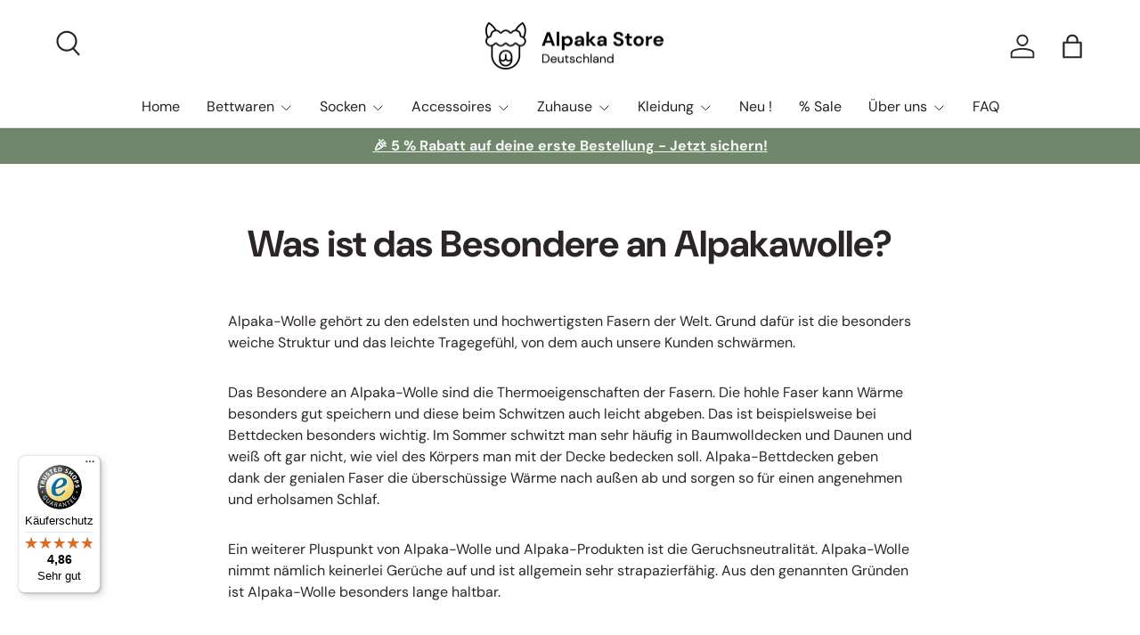

--- FILE ---
content_type: text/html; charset=utf-8
request_url: https://alpaka-store.de/pages/ratgeber-was-ist-das-besondere-an-alpakawolle
body_size: 44107
content:
<!doctype html>
<html class="no-js" lang="de" dir="ltr">
<head>
	<script src="//alpaka-store.de/cdn/shop/files/pandectes-rules.js?v=15225010987802794790"></script><meta charset="utf-8">
<meta name="viewport" content="width=device-width,initial-scale=1">
<title>Was ist das Besondere an Alpakawolle? 
 </title>

<meta name="google-site-verification" content="4bYvFVy7lPIH8VYWlaL2mjoPdS6tjpOLIpS8uhuV6Gs" />
<script src="https://integrations.etrusted.com/applications/widget.js/v2" async defer></script>
<link rel="canonical" href="https://alpaka-store.de/pages/ratgeber-was-ist-das-besondere-an-alpakawolle">


  

  

  

  

  

  

  

  



<meta name="robots" content="max-image-size:large" /><link rel="icon" href="//alpaka-store.de/cdn/shop/files/alpaka-kopf_200x200_2e7c8ff8-abf4-4962-938c-5d1d1990f281.jpg?crop=center&height=48&v=1724323355&width=48" type="image/jpg">
  <link rel="apple-touch-icon" href="//alpaka-store.de/cdn/shop/files/alpaka-kopf_200x200_2e7c8ff8-abf4-4962-938c-5d1d1990f281.jpg?crop=center&height=180&v=1724323355&width=180"><meta name="description" content="Alpaka-Wolle gehört zu den edelsten und hochwertigsten Fasern der Welt. Grund dafür ist die besonders weiche Struktur und das leichte Tragegefühl, von dem auch unsere Kunden schwärmen. Das Besondere an Alpaka-Wolle sind die Thermoeigenschaften der Fasern. Die hohle Faser kann Wärme besonders gut speichern und diese bei"><meta property="og:site_name" content="Alpaka Store Deutschland">
<meta property="og:url" content="https://alpaka-store.de/pages/ratgeber-was-ist-das-besondere-an-alpakawolle">
<meta property="og:title" content="Was ist das Besondere an Alpakawolle?">
<meta property="og:type" content="website">
<meta property="og:description" content="Alpaka-Wolle gehört zu den edelsten und hochwertigsten Fasern der Welt. Grund dafür ist die besonders weiche Struktur und das leichte Tragegefühl, von dem auch unsere Kunden schwärmen. Das Besondere an Alpaka-Wolle sind die Thermoeigenschaften der Fasern. Die hohle Faser kann Wärme besonders gut speichern und diese bei"><meta name="twitter:card" content="summary_large_image">
<meta name="twitter:title" content="Was ist das Besondere an Alpakawolle?">
<meta name="twitter:description" content="Alpaka-Wolle gehört zu den edelsten und hochwertigsten Fasern der Welt. Grund dafür ist die besonders weiche Struktur und das leichte Tragegefühl, von dem auch unsere Kunden schwärmen. Das Besondere an Alpaka-Wolle sind die Thermoeigenschaften der Fasern. Die hohle Faser kann Wärme besonders gut speichern und diese bei">
<link rel="preload" href="//alpaka-store.de/cdn/shop/t/25/assets/main.css?v=29093744931360600991749792472" as="style"><style data-shopify>
@font-face {
  font-family: "DM Sans";
  font-weight: 400;
  font-style: normal;
  font-display: swap;
  src: url("//alpaka-store.de/cdn/fonts/dm_sans/dmsans_n4.ec80bd4dd7e1a334c969c265873491ae56018d72.woff2") format("woff2"),
       url("//alpaka-store.de/cdn/fonts/dm_sans/dmsans_n4.87bdd914d8a61247b911147ae68e754d695c58a6.woff") format("woff");
}
@font-face {
  font-family: "DM Sans";
  font-weight: 500;
  font-style: normal;
  font-display: swap;
  src: url("//alpaka-store.de/cdn/fonts/dm_sans/dmsans_n5.8a0f1984c77eb7186ceb87c4da2173ff65eb012e.woff2") format("woff2"),
       url("//alpaka-store.de/cdn/fonts/dm_sans/dmsans_n5.9ad2e755a89e15b3d6c53259daad5fc9609888e6.woff") format("woff");
}
@font-face {
  font-family: "DM Sans";
  font-weight: 400;
  font-style: italic;
  font-display: swap;
  src: url("//alpaka-store.de/cdn/fonts/dm_sans/dmsans_i4.b8fe05e69ee95d5a53155c346957d8cbf5081c1a.woff2") format("woff2"),
       url("//alpaka-store.de/cdn/fonts/dm_sans/dmsans_i4.403fe28ee2ea63e142575c0aa47684d65f8c23a0.woff") format("woff");
}
@font-face {
  font-family: "DM Sans";
  font-weight: 500;
  font-style: italic;
  font-display: swap;
  src: url("//alpaka-store.de/cdn/fonts/dm_sans/dmsans_i5.8654104650c013677e3def7db9b31bfbaa34e59a.woff2") format("woff2"),
       url("//alpaka-store.de/cdn/fonts/dm_sans/dmsans_i5.a0dc844d8a75a4232f255fc600ad5a295572bed9.woff") format("woff");
}
@font-face {
  font-family: "DM Sans";
  font-weight: 700;
  font-style: normal;
  font-display: swap;
  src: url("//alpaka-store.de/cdn/fonts/dm_sans/dmsans_n7.97e21d81502002291ea1de8aefb79170c6946ce5.woff2") format("woff2"),
       url("//alpaka-store.de/cdn/fonts/dm_sans/dmsans_n7.af5c214f5116410ca1d53a2090665620e78e2e1b.woff") format("woff");
}
@font-face {
  font-family: "DM Sans";
  font-weight: 400;
  font-style: normal;
  font-display: swap;
  src: url("//alpaka-store.de/cdn/fonts/dm_sans/dmsans_n4.ec80bd4dd7e1a334c969c265873491ae56018d72.woff2") format("woff2"),
       url("//alpaka-store.de/cdn/fonts/dm_sans/dmsans_n4.87bdd914d8a61247b911147ae68e754d695c58a6.woff") format("woff");
}
:root {
      --bg-color: 255 255 255 / 1.0;
      --bg-color-og: 255 255 255 / 1.0;
      --heading-color: 44 37 40;
      --text-color: 44 37 40;
      --text-color-og: 44 37 40;
      --scrollbar-color: 44 37 40;
      --link-color: 44 37 40;
      --link-color-og: 44 37 40;
      --star-color: 247 195 70;
      --sale-price-color: 90 109 86;--swatch-border-color-default: 213 211 212;
        --swatch-border-color-active: 150 146 148;
        --swatch-card-size: 48px;
        --swatch-variant-picker-size: 66px;--color-scheme-1-bg: 112 135 108 / 1.0;
      --color-scheme-1-grad: ;
      --color-scheme-1-heading: 255 255 255;
      --color-scheme-1-text: 246 247 247;
      --color-scheme-1-btn-bg: 245 240 230;
      --color-scheme-1-btn-text: 44 37 40;
      --color-scheme-1-btn-bg-hover: 222 217 211;--color-scheme-2-bg: 245 240 230 / 1.0;
      --color-scheme-2-grad: ;
      --color-scheme-2-heading: 51 51 51;
      --color-scheme-2-text: 51 51 51;
      --color-scheme-2-btn-bg: 155 100 64;
      --color-scheme-2-btn-text: 255 255 255;
      --color-scheme-2-btn-bg-hover: 175 131 103;--color-scheme-3-bg: 245 240 230 / 1.0;
      --color-scheme-3-grad: ;
      --color-scheme-3-heading: 51 51 51;
      --color-scheme-3-text: 44 37 40;
      --color-scheme-3-btn-bg: 90 109 86;
      --color-scheme-3-btn-text: 255 255 255;
      --color-scheme-3-btn-bg-hover: 122 139 118;

      --drawer-bg-color: 255 255 255 / 1.0;
      --drawer-text-color: 85 85 85;

      --panel-bg-color: 246 247 247 / 1.0;
      --panel-heading-color: 51 51 51;
      --panel-text-color: 85 85 85;

      --in-stock-text-color: 44 126 63;
      --low-stock-text-color: 210 134 26;
      --very-low-stock-text-color: 180 12 28;
      --no-stock-text-color: 255 0 0;
      --no-stock-backordered-text-color: 119 119 119;

      --error-bg-color: 252 237 238;
      --error-text-color: 225 95 88;
      --success-bg-color: ;
      --success-text-color: 90 109 86;
      --info-bg-color: 228 237 250;
      --info-text-color: 26 102 210;

      --heading-font-family: "DM Sans", sans-serif;
      --heading-font-style: normal;
      --heading-font-weight: 700;
      --heading-scale-start: 2;
      --heading-letter-spacing: 0.0em;

      --navigation-font-family: "DM Sans", sans-serif;
      --navigation-font-style: normal;
      --navigation-font-weight: 400;
      --navigation-letter-spacing: 0.0em;--heading-text-transform: none;
--subheading-text-transform: none;
      --body-font-family: "DM Sans", sans-serif;
      --body-font-style: normal;
      --body-font-weight: 400;
      --body-font-size: 16;
      --body-font-size-px: 16px;
      --body-letter-spacing: 0.0em;

      --section-gap: 32;
      --heading-gap: calc(8 * var(--space-unit));--heading-gap: calc(6 * var(--space-unit));--grid-column-gap: 20px;
      --product-card-gap: 20px;--btn-bg-color: 90 109 86;
      --btn-bg-hover-color: 122 139 118;
      --btn-text-color: 255 255 255;
      --btn-bg-color-og: 90 109 86;
      --btn-text-color-og: 255 255 255;
      --btn-alt-bg-color: 255 255 255;
      --btn-alt-bg-alpha: 1.0;
      --btn-alt-text-color: 90 109 86;
      --btn-border-width: 1px;
      --btn-padding-y: 12px;
      --btn-text-size: 0.92em;

      
      --btn-border-radius: 3px;
      

      --btn-lg-border-radius: 50%;
      --btn-icon-border-radius: 50%;
      --input-with-btn-inner-radius: var(--btn-border-radius);

      --input-bg-color: 255 255 255 / 1.0;
      --input-text-color: 44 37 40;
      --input-border-width: 1px;
      --input-border-radius: 2px;
      --textarea-border-radius: 2px;
      --input-border-radius: 3px;
      --input-bg-color-diff-3: #f7f7f7;
      --input-bg-color-diff-6: #f0f0f0;

      --modal-border-radius: 0px;
      --modal-overlay-color: 0 0 0;
      --modal-overlay-opacity: 0.4;
      --drawer-border-radius: 0px;
      --overlay-border-radius: 4px;--sale-label-bg-color: 217 79 48;
      --sale-label-text-color: 255 255 255;--sold-out-label-bg-color: 85 85 85;
      --sold-out-label-text-color: 255 255 255;--new-label-bg-color: 46 125 50;
      --new-label-text-color: 255 255 255;--preorder-label-bg-color: 0 126 18;
      --preorder-label-text-color: 255 255 255;

      --page-width: 1320px;
      --gutter-sm: 20px;
      --gutter-md: 48px;
      --gutter-lg: 64px;

      --payment-terms-bg-color: #ffffff;

      --coll-card-bg-color: #ffffff;
      --coll-card-border-color: #E1E1E1;

      --card-bg-color: 255 255 255;
      --card-text-color: 85 85 85;
      --card-border-color: #E1E1E1;--blend-bg-color: #ffffff;

      --reading-width: 48em;
    }@media (max-width: 769px) {
      :root {
        --reading-width: 36em;
      }
    }
  </style><link rel="stylesheet" href="//alpaka-store.de/cdn/shop/t/25/assets/main.css?v=29093744931360600991749792472">
  <script src="//alpaka-store.de/cdn/shop/t/25/assets/main.js?v=146145501139955609631749792473" defer="defer"></script><link rel="preload" href="//alpaka-store.de/cdn/fonts/dm_sans/dmsans_n4.ec80bd4dd7e1a334c969c265873491ae56018d72.woff2" as="font" type="font/woff2" crossorigin fetchpriority="high"><link rel="preload" href="//alpaka-store.de/cdn/fonts/dm_sans/dmsans_n7.97e21d81502002291ea1de8aefb79170c6946ce5.woff2" as="font" type="font/woff2" crossorigin fetchpriority="high"><script>window.performance && window.performance.mark && window.performance.mark('shopify.content_for_header.start');</script><meta id="shopify-digital-wallet" name="shopify-digital-wallet" content="/71950467348/digital_wallets/dialog">
<meta name="shopify-checkout-api-token" content="827378d46aa050d0461a8cfec8230158">
<meta id="in-context-paypal-metadata" data-shop-id="71950467348" data-venmo-supported="false" data-environment="production" data-locale="de_DE" data-paypal-v4="true" data-currency="EUR">
<link rel="alternate" hreflang="x-default" href="https://alpaka-store.de/pages/ratgeber-was-ist-das-besondere-an-alpakawolle">
<link rel="alternate" hreflang="en-DK" href="https://alpaca-online.com/pages/guide-what-is-special-about-alpaca-wool">
<link rel="alternate" hreflang="nl-DK" href="https://alpaca-online.com/nl/pages/gids-wat-is-speciaal-aan-alpacawol">
<link rel="alternate" hreflang="pl-DK" href="https://alpaca-online.com/pl/pages/przewodnik-co-jest-specjalnego-w-welnie-alpaki">
<link rel="alternate" hreflang="da-DK" href="https://alpaca-online.com/da/pages/guide-hvad-er-specielt-ved-alpaca-uld">
<link rel="alternate" hreflang="it-DK" href="https://alpaca-online.com/it/pages/guida-cosa-ce-di-speciale-nella-lana-di-alpaca">
<link rel="alternate" hreflang="es-DK" href="https://alpaca-online.com/es/pages/guia-que-tiene-especial-la-lana-de-alpaca">
<link rel="alternate" hreflang="en-NL" href="https://alpaca-online.com/pages/guide-what-is-special-about-alpaca-wool">
<link rel="alternate" hreflang="nl-NL" href="https://alpaca-online.com/nl/pages/gids-wat-is-speciaal-aan-alpacawol">
<link rel="alternate" hreflang="pl-NL" href="https://alpaca-online.com/pl/pages/przewodnik-co-jest-specjalnego-w-welnie-alpaki">
<link rel="alternate" hreflang="da-NL" href="https://alpaca-online.com/da/pages/guide-hvad-er-specielt-ved-alpaca-uld">
<link rel="alternate" hreflang="it-NL" href="https://alpaca-online.com/it/pages/guida-cosa-ce-di-speciale-nella-lana-di-alpaca">
<link rel="alternate" hreflang="es-NL" href="https://alpaca-online.com/es/pages/guia-que-tiene-especial-la-lana-de-alpaca">
<link rel="alternate" hreflang="en-PL" href="https://alpaca-online.com/pages/guide-what-is-special-about-alpaca-wool">
<link rel="alternate" hreflang="nl-PL" href="https://alpaca-online.com/nl/pages/gids-wat-is-speciaal-aan-alpacawol">
<link rel="alternate" hreflang="pl-PL" href="https://alpaca-online.com/pl/pages/przewodnik-co-jest-specjalnego-w-welnie-alpaki">
<link rel="alternate" hreflang="da-PL" href="https://alpaca-online.com/da/pages/guide-hvad-er-specielt-ved-alpaca-uld">
<link rel="alternate" hreflang="it-PL" href="https://alpaca-online.com/it/pages/guida-cosa-ce-di-speciale-nella-lana-di-alpaca">
<link rel="alternate" hreflang="es-PL" href="https://alpaca-online.com/es/pages/guia-que-tiene-especial-la-lana-de-alpaca">
<link rel="alternate" hreflang="en-BE" href="https://alpaca-online.com/pages/guide-what-is-special-about-alpaca-wool">
<link rel="alternate" hreflang="nl-BE" href="https://alpaca-online.com/nl/pages/gids-wat-is-speciaal-aan-alpacawol">
<link rel="alternate" hreflang="pl-BE" href="https://alpaca-online.com/pl/pages/przewodnik-co-jest-specjalnego-w-welnie-alpaki">
<link rel="alternate" hreflang="da-BE" href="https://alpaca-online.com/da/pages/guide-hvad-er-specielt-ved-alpaca-uld">
<link rel="alternate" hreflang="it-BE" href="https://alpaca-online.com/it/pages/guida-cosa-ce-di-speciale-nella-lana-di-alpaca">
<link rel="alternate" hreflang="es-BE" href="https://alpaca-online.com/es/pages/guia-que-tiene-especial-la-lana-de-alpaca">
<link rel="alternate" hreflang="en-BG" href="https://alpaca-online.com/pages/guide-what-is-special-about-alpaca-wool">
<link rel="alternate" hreflang="nl-BG" href="https://alpaca-online.com/nl/pages/gids-wat-is-speciaal-aan-alpacawol">
<link rel="alternate" hreflang="pl-BG" href="https://alpaca-online.com/pl/pages/przewodnik-co-jest-specjalnego-w-welnie-alpaki">
<link rel="alternate" hreflang="da-BG" href="https://alpaca-online.com/da/pages/guide-hvad-er-specielt-ved-alpaca-uld">
<link rel="alternate" hreflang="it-BG" href="https://alpaca-online.com/it/pages/guida-cosa-ce-di-speciale-nella-lana-di-alpaca">
<link rel="alternate" hreflang="es-BG" href="https://alpaca-online.com/es/pages/guia-que-tiene-especial-la-lana-de-alpaca">
<link rel="alternate" hreflang="en-HR" href="https://alpaca-online.com/pages/guide-what-is-special-about-alpaca-wool">
<link rel="alternate" hreflang="nl-HR" href="https://alpaca-online.com/nl/pages/gids-wat-is-speciaal-aan-alpacawol">
<link rel="alternate" hreflang="pl-HR" href="https://alpaca-online.com/pl/pages/przewodnik-co-jest-specjalnego-w-welnie-alpaki">
<link rel="alternate" hreflang="da-HR" href="https://alpaca-online.com/da/pages/guide-hvad-er-specielt-ved-alpaca-uld">
<link rel="alternate" hreflang="it-HR" href="https://alpaca-online.com/it/pages/guida-cosa-ce-di-speciale-nella-lana-di-alpaca">
<link rel="alternate" hreflang="es-HR" href="https://alpaca-online.com/es/pages/guia-que-tiene-especial-la-lana-de-alpaca">
<link rel="alternate" hreflang="en-CZ" href="https://alpaca-online.com/pages/guide-what-is-special-about-alpaca-wool">
<link rel="alternate" hreflang="nl-CZ" href="https://alpaca-online.com/nl/pages/gids-wat-is-speciaal-aan-alpacawol">
<link rel="alternate" hreflang="pl-CZ" href="https://alpaca-online.com/pl/pages/przewodnik-co-jest-specjalnego-w-welnie-alpaki">
<link rel="alternate" hreflang="da-CZ" href="https://alpaca-online.com/da/pages/guide-hvad-er-specielt-ved-alpaca-uld">
<link rel="alternate" hreflang="it-CZ" href="https://alpaca-online.com/it/pages/guida-cosa-ce-di-speciale-nella-lana-di-alpaca">
<link rel="alternate" hreflang="es-CZ" href="https://alpaca-online.com/es/pages/guia-que-tiene-especial-la-lana-de-alpaca">
<link rel="alternate" hreflang="en-EE" href="https://alpaca-online.com/pages/guide-what-is-special-about-alpaca-wool">
<link rel="alternate" hreflang="nl-EE" href="https://alpaca-online.com/nl/pages/gids-wat-is-speciaal-aan-alpacawol">
<link rel="alternate" hreflang="pl-EE" href="https://alpaca-online.com/pl/pages/przewodnik-co-jest-specjalnego-w-welnie-alpaki">
<link rel="alternate" hreflang="da-EE" href="https://alpaca-online.com/da/pages/guide-hvad-er-specielt-ved-alpaca-uld">
<link rel="alternate" hreflang="it-EE" href="https://alpaca-online.com/it/pages/guida-cosa-ce-di-speciale-nella-lana-di-alpaca">
<link rel="alternate" hreflang="es-EE" href="https://alpaca-online.com/es/pages/guia-que-tiene-especial-la-lana-de-alpaca">
<link rel="alternate" hreflang="en-FI" href="https://alpaca-online.com/pages/guide-what-is-special-about-alpaca-wool">
<link rel="alternate" hreflang="nl-FI" href="https://alpaca-online.com/nl/pages/gids-wat-is-speciaal-aan-alpacawol">
<link rel="alternate" hreflang="pl-FI" href="https://alpaca-online.com/pl/pages/przewodnik-co-jest-specjalnego-w-welnie-alpaki">
<link rel="alternate" hreflang="da-FI" href="https://alpaca-online.com/da/pages/guide-hvad-er-specielt-ved-alpaca-uld">
<link rel="alternate" hreflang="it-FI" href="https://alpaca-online.com/it/pages/guida-cosa-ce-di-speciale-nella-lana-di-alpaca">
<link rel="alternate" hreflang="es-FI" href="https://alpaca-online.com/es/pages/guia-que-tiene-especial-la-lana-de-alpaca">
<link rel="alternate" hreflang="en-FR" href="https://alpaca-online.com/pages/guide-what-is-special-about-alpaca-wool">
<link rel="alternate" hreflang="nl-FR" href="https://alpaca-online.com/nl/pages/gids-wat-is-speciaal-aan-alpacawol">
<link rel="alternate" hreflang="pl-FR" href="https://alpaca-online.com/pl/pages/przewodnik-co-jest-specjalnego-w-welnie-alpaki">
<link rel="alternate" hreflang="da-FR" href="https://alpaca-online.com/da/pages/guide-hvad-er-specielt-ved-alpaca-uld">
<link rel="alternate" hreflang="it-FR" href="https://alpaca-online.com/it/pages/guida-cosa-ce-di-speciale-nella-lana-di-alpaca">
<link rel="alternate" hreflang="es-FR" href="https://alpaca-online.com/es/pages/guia-que-tiene-especial-la-lana-de-alpaca">
<link rel="alternate" hreflang="en-GR" href="https://alpaca-online.com/pages/guide-what-is-special-about-alpaca-wool">
<link rel="alternate" hreflang="nl-GR" href="https://alpaca-online.com/nl/pages/gids-wat-is-speciaal-aan-alpacawol">
<link rel="alternate" hreflang="pl-GR" href="https://alpaca-online.com/pl/pages/przewodnik-co-jest-specjalnego-w-welnie-alpaki">
<link rel="alternate" hreflang="da-GR" href="https://alpaca-online.com/da/pages/guide-hvad-er-specielt-ved-alpaca-uld">
<link rel="alternate" hreflang="it-GR" href="https://alpaca-online.com/it/pages/guida-cosa-ce-di-speciale-nella-lana-di-alpaca">
<link rel="alternate" hreflang="es-GR" href="https://alpaca-online.com/es/pages/guia-que-tiene-especial-la-lana-de-alpaca">
<link rel="alternate" hreflang="en-HU" href="https://alpaca-online.com/pages/guide-what-is-special-about-alpaca-wool">
<link rel="alternate" hreflang="nl-HU" href="https://alpaca-online.com/nl/pages/gids-wat-is-speciaal-aan-alpacawol">
<link rel="alternate" hreflang="pl-HU" href="https://alpaca-online.com/pl/pages/przewodnik-co-jest-specjalnego-w-welnie-alpaki">
<link rel="alternate" hreflang="da-HU" href="https://alpaca-online.com/da/pages/guide-hvad-er-specielt-ved-alpaca-uld">
<link rel="alternate" hreflang="it-HU" href="https://alpaca-online.com/it/pages/guida-cosa-ce-di-speciale-nella-lana-di-alpaca">
<link rel="alternate" hreflang="es-HU" href="https://alpaca-online.com/es/pages/guia-que-tiene-especial-la-lana-de-alpaca">
<link rel="alternate" hreflang="en-IE" href="https://alpaca-online.com/pages/guide-what-is-special-about-alpaca-wool">
<link rel="alternate" hreflang="nl-IE" href="https://alpaca-online.com/nl/pages/gids-wat-is-speciaal-aan-alpacawol">
<link rel="alternate" hreflang="pl-IE" href="https://alpaca-online.com/pl/pages/przewodnik-co-jest-specjalnego-w-welnie-alpaki">
<link rel="alternate" hreflang="da-IE" href="https://alpaca-online.com/da/pages/guide-hvad-er-specielt-ved-alpaca-uld">
<link rel="alternate" hreflang="it-IE" href="https://alpaca-online.com/it/pages/guida-cosa-ce-di-speciale-nella-lana-di-alpaca">
<link rel="alternate" hreflang="es-IE" href="https://alpaca-online.com/es/pages/guia-que-tiene-especial-la-lana-de-alpaca">
<link rel="alternate" hreflang="en-LV" href="https://alpaca-online.com/pages/guide-what-is-special-about-alpaca-wool">
<link rel="alternate" hreflang="nl-LV" href="https://alpaca-online.com/nl/pages/gids-wat-is-speciaal-aan-alpacawol">
<link rel="alternate" hreflang="pl-LV" href="https://alpaca-online.com/pl/pages/przewodnik-co-jest-specjalnego-w-welnie-alpaki">
<link rel="alternate" hreflang="da-LV" href="https://alpaca-online.com/da/pages/guide-hvad-er-specielt-ved-alpaca-uld">
<link rel="alternate" hreflang="it-LV" href="https://alpaca-online.com/it/pages/guida-cosa-ce-di-speciale-nella-lana-di-alpaca">
<link rel="alternate" hreflang="es-LV" href="https://alpaca-online.com/es/pages/guia-que-tiene-especial-la-lana-de-alpaca">
<link rel="alternate" hreflang="en-LT" href="https://alpaca-online.com/pages/guide-what-is-special-about-alpaca-wool">
<link rel="alternate" hreflang="nl-LT" href="https://alpaca-online.com/nl/pages/gids-wat-is-speciaal-aan-alpacawol">
<link rel="alternate" hreflang="pl-LT" href="https://alpaca-online.com/pl/pages/przewodnik-co-jest-specjalnego-w-welnie-alpaki">
<link rel="alternate" hreflang="da-LT" href="https://alpaca-online.com/da/pages/guide-hvad-er-specielt-ved-alpaca-uld">
<link rel="alternate" hreflang="it-LT" href="https://alpaca-online.com/it/pages/guida-cosa-ce-di-speciale-nella-lana-di-alpaca">
<link rel="alternate" hreflang="es-LT" href="https://alpaca-online.com/es/pages/guia-que-tiene-especial-la-lana-de-alpaca">
<link rel="alternate" hreflang="en-LU" href="https://alpaca-online.com/pages/guide-what-is-special-about-alpaca-wool">
<link rel="alternate" hreflang="nl-LU" href="https://alpaca-online.com/nl/pages/gids-wat-is-speciaal-aan-alpacawol">
<link rel="alternate" hreflang="pl-LU" href="https://alpaca-online.com/pl/pages/przewodnik-co-jest-specjalnego-w-welnie-alpaki">
<link rel="alternate" hreflang="da-LU" href="https://alpaca-online.com/da/pages/guide-hvad-er-specielt-ved-alpaca-uld">
<link rel="alternate" hreflang="it-LU" href="https://alpaca-online.com/it/pages/guida-cosa-ce-di-speciale-nella-lana-di-alpaca">
<link rel="alternate" hreflang="es-LU" href="https://alpaca-online.com/es/pages/guia-que-tiene-especial-la-lana-de-alpaca">
<link rel="alternate" hreflang="en-MT" href="https://alpaca-online.com/pages/guide-what-is-special-about-alpaca-wool">
<link rel="alternate" hreflang="nl-MT" href="https://alpaca-online.com/nl/pages/gids-wat-is-speciaal-aan-alpacawol">
<link rel="alternate" hreflang="pl-MT" href="https://alpaca-online.com/pl/pages/przewodnik-co-jest-specjalnego-w-welnie-alpaki">
<link rel="alternate" hreflang="da-MT" href="https://alpaca-online.com/da/pages/guide-hvad-er-specielt-ved-alpaca-uld">
<link rel="alternate" hreflang="it-MT" href="https://alpaca-online.com/it/pages/guida-cosa-ce-di-speciale-nella-lana-di-alpaca">
<link rel="alternate" hreflang="es-MT" href="https://alpaca-online.com/es/pages/guia-que-tiene-especial-la-lana-de-alpaca">
<link rel="alternate" hreflang="en-PT" href="https://alpaca-online.com/pages/guide-what-is-special-about-alpaca-wool">
<link rel="alternate" hreflang="nl-PT" href="https://alpaca-online.com/nl/pages/gids-wat-is-speciaal-aan-alpacawol">
<link rel="alternate" hreflang="pl-PT" href="https://alpaca-online.com/pl/pages/przewodnik-co-jest-specjalnego-w-welnie-alpaki">
<link rel="alternate" hreflang="da-PT" href="https://alpaca-online.com/da/pages/guide-hvad-er-specielt-ved-alpaca-uld">
<link rel="alternate" hreflang="it-PT" href="https://alpaca-online.com/it/pages/guida-cosa-ce-di-speciale-nella-lana-di-alpaca">
<link rel="alternate" hreflang="es-PT" href="https://alpaca-online.com/es/pages/guia-que-tiene-especial-la-lana-de-alpaca">
<link rel="alternate" hreflang="en-RO" href="https://alpaca-online.com/pages/guide-what-is-special-about-alpaca-wool">
<link rel="alternate" hreflang="nl-RO" href="https://alpaca-online.com/nl/pages/gids-wat-is-speciaal-aan-alpacawol">
<link rel="alternate" hreflang="pl-RO" href="https://alpaca-online.com/pl/pages/przewodnik-co-jest-specjalnego-w-welnie-alpaki">
<link rel="alternate" hreflang="da-RO" href="https://alpaca-online.com/da/pages/guide-hvad-er-specielt-ved-alpaca-uld">
<link rel="alternate" hreflang="it-RO" href="https://alpaca-online.com/it/pages/guida-cosa-ce-di-speciale-nella-lana-di-alpaca">
<link rel="alternate" hreflang="es-RO" href="https://alpaca-online.com/es/pages/guia-que-tiene-especial-la-lana-de-alpaca">
<link rel="alternate" hreflang="en-SK" href="https://alpaca-online.com/pages/guide-what-is-special-about-alpaca-wool">
<link rel="alternate" hreflang="nl-SK" href="https://alpaca-online.com/nl/pages/gids-wat-is-speciaal-aan-alpacawol">
<link rel="alternate" hreflang="pl-SK" href="https://alpaca-online.com/pl/pages/przewodnik-co-jest-specjalnego-w-welnie-alpaki">
<link rel="alternate" hreflang="da-SK" href="https://alpaca-online.com/da/pages/guide-hvad-er-specielt-ved-alpaca-uld">
<link rel="alternate" hreflang="it-SK" href="https://alpaca-online.com/it/pages/guida-cosa-ce-di-speciale-nella-lana-di-alpaca">
<link rel="alternate" hreflang="es-SK" href="https://alpaca-online.com/es/pages/guia-que-tiene-especial-la-lana-de-alpaca">
<link rel="alternate" hreflang="en-SI" href="https://alpaca-online.com/pages/guide-what-is-special-about-alpaca-wool">
<link rel="alternate" hreflang="nl-SI" href="https://alpaca-online.com/nl/pages/gids-wat-is-speciaal-aan-alpacawol">
<link rel="alternate" hreflang="pl-SI" href="https://alpaca-online.com/pl/pages/przewodnik-co-jest-specjalnego-w-welnie-alpaki">
<link rel="alternate" hreflang="da-SI" href="https://alpaca-online.com/da/pages/guide-hvad-er-specielt-ved-alpaca-uld">
<link rel="alternate" hreflang="it-SI" href="https://alpaca-online.com/it/pages/guida-cosa-ce-di-speciale-nella-lana-di-alpaca">
<link rel="alternate" hreflang="es-SI" href="https://alpaca-online.com/es/pages/guia-que-tiene-especial-la-lana-de-alpaca">
<link rel="alternate" hreflang="en-SE" href="https://alpaca-online.com/pages/guide-what-is-special-about-alpaca-wool">
<link rel="alternate" hreflang="nl-SE" href="https://alpaca-online.com/nl/pages/gids-wat-is-speciaal-aan-alpacawol">
<link rel="alternate" hreflang="pl-SE" href="https://alpaca-online.com/pl/pages/przewodnik-co-jest-specjalnego-w-welnie-alpaki">
<link rel="alternate" hreflang="da-SE" href="https://alpaca-online.com/da/pages/guide-hvad-er-specielt-ved-alpaca-uld">
<link rel="alternate" hreflang="it-SE" href="https://alpaca-online.com/it/pages/guida-cosa-ce-di-speciale-nella-lana-di-alpaca">
<link rel="alternate" hreflang="es-SE" href="https://alpaca-online.com/es/pages/guia-que-tiene-especial-la-lana-de-alpaca">
<link rel="alternate" hreflang="en-AE" href="https://alpaca-online.com/pages/guide-what-is-special-about-alpaca-wool">
<link rel="alternate" hreflang="nl-AE" href="https://alpaca-online.com/nl/pages/gids-wat-is-speciaal-aan-alpacawol">
<link rel="alternate" hreflang="pl-AE" href="https://alpaca-online.com/pl/pages/przewodnik-co-jest-specjalnego-w-welnie-alpaki">
<link rel="alternate" hreflang="da-AE" href="https://alpaca-online.com/da/pages/guide-hvad-er-specielt-ved-alpaca-uld">
<link rel="alternate" hreflang="it-AE" href="https://alpaca-online.com/it/pages/guida-cosa-ce-di-speciale-nella-lana-di-alpaca">
<link rel="alternate" hreflang="es-AE" href="https://alpaca-online.com/es/pages/guia-que-tiene-especial-la-lana-de-alpaca">
<link rel="alternate" hreflang="en-AU" href="https://alpaca-online.com/pages/guide-what-is-special-about-alpaca-wool">
<link rel="alternate" hreflang="nl-AU" href="https://alpaca-online.com/nl/pages/gids-wat-is-speciaal-aan-alpacawol">
<link rel="alternate" hreflang="pl-AU" href="https://alpaca-online.com/pl/pages/przewodnik-co-jest-specjalnego-w-welnie-alpaki">
<link rel="alternate" hreflang="da-AU" href="https://alpaca-online.com/da/pages/guide-hvad-er-specielt-ved-alpaca-uld">
<link rel="alternate" hreflang="it-AU" href="https://alpaca-online.com/it/pages/guida-cosa-ce-di-speciale-nella-lana-di-alpaca">
<link rel="alternate" hreflang="es-AU" href="https://alpaca-online.com/es/pages/guia-que-tiene-especial-la-lana-de-alpaca">
<link rel="alternate" hreflang="en-CA" href="https://alpaca-online.com/pages/guide-what-is-special-about-alpaca-wool">
<link rel="alternate" hreflang="nl-CA" href="https://alpaca-online.com/nl/pages/gids-wat-is-speciaal-aan-alpacawol">
<link rel="alternate" hreflang="pl-CA" href="https://alpaca-online.com/pl/pages/przewodnik-co-jest-specjalnego-w-welnie-alpaki">
<link rel="alternate" hreflang="da-CA" href="https://alpaca-online.com/da/pages/guide-hvad-er-specielt-ved-alpaca-uld">
<link rel="alternate" hreflang="it-CA" href="https://alpaca-online.com/it/pages/guida-cosa-ce-di-speciale-nella-lana-di-alpaca">
<link rel="alternate" hreflang="es-CA" href="https://alpaca-online.com/es/pages/guia-que-tiene-especial-la-lana-de-alpaca">
<link rel="alternate" hreflang="en-CH" href="https://alpaca-online.com/pages/guide-what-is-special-about-alpaca-wool">
<link rel="alternate" hreflang="nl-CH" href="https://alpaca-online.com/nl/pages/gids-wat-is-speciaal-aan-alpacawol">
<link rel="alternate" hreflang="pl-CH" href="https://alpaca-online.com/pl/pages/przewodnik-co-jest-specjalnego-w-welnie-alpaki">
<link rel="alternate" hreflang="da-CH" href="https://alpaca-online.com/da/pages/guide-hvad-er-specielt-ved-alpaca-uld">
<link rel="alternate" hreflang="it-CH" href="https://alpaca-online.com/it/pages/guida-cosa-ce-di-speciale-nella-lana-di-alpaca">
<link rel="alternate" hreflang="es-CH" href="https://alpaca-online.com/es/pages/guia-que-tiene-especial-la-lana-de-alpaca">
<link rel="alternate" hreflang="en-GB" href="https://alpaca-online.com/pages/guide-what-is-special-about-alpaca-wool">
<link rel="alternate" hreflang="nl-GB" href="https://alpaca-online.com/nl/pages/gids-wat-is-speciaal-aan-alpacawol">
<link rel="alternate" hreflang="pl-GB" href="https://alpaca-online.com/pl/pages/przewodnik-co-jest-specjalnego-w-welnie-alpaki">
<link rel="alternate" hreflang="da-GB" href="https://alpaca-online.com/da/pages/guide-hvad-er-specielt-ved-alpaca-uld">
<link rel="alternate" hreflang="it-GB" href="https://alpaca-online.com/it/pages/guida-cosa-ce-di-speciale-nella-lana-di-alpaca">
<link rel="alternate" hreflang="es-GB" href="https://alpaca-online.com/es/pages/guia-que-tiene-especial-la-lana-de-alpaca">
<link rel="alternate" hreflang="en-HK" href="https://alpaca-online.com/pages/guide-what-is-special-about-alpaca-wool">
<link rel="alternate" hreflang="nl-HK" href="https://alpaca-online.com/nl/pages/gids-wat-is-speciaal-aan-alpacawol">
<link rel="alternate" hreflang="pl-HK" href="https://alpaca-online.com/pl/pages/przewodnik-co-jest-specjalnego-w-welnie-alpaki">
<link rel="alternate" hreflang="da-HK" href="https://alpaca-online.com/da/pages/guide-hvad-er-specielt-ved-alpaca-uld">
<link rel="alternate" hreflang="it-HK" href="https://alpaca-online.com/it/pages/guida-cosa-ce-di-speciale-nella-lana-di-alpaca">
<link rel="alternate" hreflang="es-HK" href="https://alpaca-online.com/es/pages/guia-que-tiene-especial-la-lana-de-alpaca">
<link rel="alternate" hreflang="en-IL" href="https://alpaca-online.com/pages/guide-what-is-special-about-alpaca-wool">
<link rel="alternate" hreflang="nl-IL" href="https://alpaca-online.com/nl/pages/gids-wat-is-speciaal-aan-alpacawol">
<link rel="alternate" hreflang="pl-IL" href="https://alpaca-online.com/pl/pages/przewodnik-co-jest-specjalnego-w-welnie-alpaki">
<link rel="alternate" hreflang="da-IL" href="https://alpaca-online.com/da/pages/guide-hvad-er-specielt-ved-alpaca-uld">
<link rel="alternate" hreflang="it-IL" href="https://alpaca-online.com/it/pages/guida-cosa-ce-di-speciale-nella-lana-di-alpaca">
<link rel="alternate" hreflang="es-IL" href="https://alpaca-online.com/es/pages/guia-que-tiene-especial-la-lana-de-alpaca">
<link rel="alternate" hreflang="en-JP" href="https://alpaca-online.com/pages/guide-what-is-special-about-alpaca-wool">
<link rel="alternate" hreflang="nl-JP" href="https://alpaca-online.com/nl/pages/gids-wat-is-speciaal-aan-alpacawol">
<link rel="alternate" hreflang="pl-JP" href="https://alpaca-online.com/pl/pages/przewodnik-co-jest-specjalnego-w-welnie-alpaki">
<link rel="alternate" hreflang="da-JP" href="https://alpaca-online.com/da/pages/guide-hvad-er-specielt-ved-alpaca-uld">
<link rel="alternate" hreflang="it-JP" href="https://alpaca-online.com/it/pages/guida-cosa-ce-di-speciale-nella-lana-di-alpaca">
<link rel="alternate" hreflang="es-JP" href="https://alpaca-online.com/es/pages/guia-que-tiene-especial-la-lana-de-alpaca">
<link rel="alternate" hreflang="en-KR" href="https://alpaca-online.com/pages/guide-what-is-special-about-alpaca-wool">
<link rel="alternate" hreflang="nl-KR" href="https://alpaca-online.com/nl/pages/gids-wat-is-speciaal-aan-alpacawol">
<link rel="alternate" hreflang="pl-KR" href="https://alpaca-online.com/pl/pages/przewodnik-co-jest-specjalnego-w-welnie-alpaki">
<link rel="alternate" hreflang="da-KR" href="https://alpaca-online.com/da/pages/guide-hvad-er-specielt-ved-alpaca-uld">
<link rel="alternate" hreflang="it-KR" href="https://alpaca-online.com/it/pages/guida-cosa-ce-di-speciale-nella-lana-di-alpaca">
<link rel="alternate" hreflang="es-KR" href="https://alpaca-online.com/es/pages/guia-que-tiene-especial-la-lana-de-alpaca">
<link rel="alternate" hreflang="en-MY" href="https://alpaca-online.com/pages/guide-what-is-special-about-alpaca-wool">
<link rel="alternate" hreflang="nl-MY" href="https://alpaca-online.com/nl/pages/gids-wat-is-speciaal-aan-alpacawol">
<link rel="alternate" hreflang="pl-MY" href="https://alpaca-online.com/pl/pages/przewodnik-co-jest-specjalnego-w-welnie-alpaki">
<link rel="alternate" hreflang="da-MY" href="https://alpaca-online.com/da/pages/guide-hvad-er-specielt-ved-alpaca-uld">
<link rel="alternate" hreflang="it-MY" href="https://alpaca-online.com/it/pages/guida-cosa-ce-di-speciale-nella-lana-di-alpaca">
<link rel="alternate" hreflang="es-MY" href="https://alpaca-online.com/es/pages/guia-que-tiene-especial-la-lana-de-alpaca">
<link rel="alternate" hreflang="en-NO" href="https://alpaca-online.com/pages/guide-what-is-special-about-alpaca-wool">
<link rel="alternate" hreflang="nl-NO" href="https://alpaca-online.com/nl/pages/gids-wat-is-speciaal-aan-alpacawol">
<link rel="alternate" hreflang="pl-NO" href="https://alpaca-online.com/pl/pages/przewodnik-co-jest-specjalnego-w-welnie-alpaki">
<link rel="alternate" hreflang="da-NO" href="https://alpaca-online.com/da/pages/guide-hvad-er-specielt-ved-alpaca-uld">
<link rel="alternate" hreflang="it-NO" href="https://alpaca-online.com/it/pages/guida-cosa-ce-di-speciale-nella-lana-di-alpaca">
<link rel="alternate" hreflang="es-NO" href="https://alpaca-online.com/es/pages/guia-que-tiene-especial-la-lana-de-alpaca">
<link rel="alternate" hreflang="en-NZ" href="https://alpaca-online.com/pages/guide-what-is-special-about-alpaca-wool">
<link rel="alternate" hreflang="nl-NZ" href="https://alpaca-online.com/nl/pages/gids-wat-is-speciaal-aan-alpacawol">
<link rel="alternate" hreflang="pl-NZ" href="https://alpaca-online.com/pl/pages/przewodnik-co-jest-specjalnego-w-welnie-alpaki">
<link rel="alternate" hreflang="da-NZ" href="https://alpaca-online.com/da/pages/guide-hvad-er-specielt-ved-alpaca-uld">
<link rel="alternate" hreflang="it-NZ" href="https://alpaca-online.com/it/pages/guida-cosa-ce-di-speciale-nella-lana-di-alpaca">
<link rel="alternate" hreflang="es-NZ" href="https://alpaca-online.com/es/pages/guia-que-tiene-especial-la-lana-de-alpaca">
<link rel="alternate" hreflang="en-SG" href="https://alpaca-online.com/pages/guide-what-is-special-about-alpaca-wool">
<link rel="alternate" hreflang="nl-SG" href="https://alpaca-online.com/nl/pages/gids-wat-is-speciaal-aan-alpacawol">
<link rel="alternate" hreflang="pl-SG" href="https://alpaca-online.com/pl/pages/przewodnik-co-jest-specjalnego-w-welnie-alpaki">
<link rel="alternate" hreflang="da-SG" href="https://alpaca-online.com/da/pages/guide-hvad-er-specielt-ved-alpaca-uld">
<link rel="alternate" hreflang="it-SG" href="https://alpaca-online.com/it/pages/guida-cosa-ce-di-speciale-nella-lana-di-alpaca">
<link rel="alternate" hreflang="es-SG" href="https://alpaca-online.com/es/pages/guia-que-tiene-especial-la-lana-de-alpaca">
<link rel="alternate" hreflang="en-US" href="https://alpaca-online.com/pages/guide-what-is-special-about-alpaca-wool">
<link rel="alternate" hreflang="nl-US" href="https://alpaca-online.com/nl/pages/gids-wat-is-speciaal-aan-alpacawol">
<link rel="alternate" hreflang="pl-US" href="https://alpaca-online.com/pl/pages/przewodnik-co-jest-specjalnego-w-welnie-alpaki">
<link rel="alternate" hreflang="da-US" href="https://alpaca-online.com/da/pages/guide-hvad-er-specielt-ved-alpaca-uld">
<link rel="alternate" hreflang="it-US" href="https://alpaca-online.com/it/pages/guida-cosa-ce-di-speciale-nella-lana-di-alpaca">
<link rel="alternate" hreflang="es-US" href="https://alpaca-online.com/es/pages/guia-que-tiene-especial-la-lana-de-alpaca">
<link rel="alternate" hreflang="en-IT" href="https://alpaca-online.com/pages/guide-what-is-special-about-alpaca-wool">
<link rel="alternate" hreflang="nl-IT" href="https://alpaca-online.com/nl/pages/gids-wat-is-speciaal-aan-alpacawol">
<link rel="alternate" hreflang="pl-IT" href="https://alpaca-online.com/pl/pages/przewodnik-co-jest-specjalnego-w-welnie-alpaki">
<link rel="alternate" hreflang="da-IT" href="https://alpaca-online.com/da/pages/guide-hvad-er-specielt-ved-alpaca-uld">
<link rel="alternate" hreflang="it-IT" href="https://alpaca-online.com/it/pages/guida-cosa-ce-di-speciale-nella-lana-di-alpaca">
<link rel="alternate" hreflang="es-IT" href="https://alpaca-online.com/es/pages/guia-que-tiene-especial-la-lana-de-alpaca">
<link rel="alternate" hreflang="en-ES" href="https://alpaca-online.com/pages/guide-what-is-special-about-alpaca-wool">
<link rel="alternate" hreflang="nl-ES" href="https://alpaca-online.com/nl/pages/gids-wat-is-speciaal-aan-alpacawol">
<link rel="alternate" hreflang="pl-ES" href="https://alpaca-online.com/pl/pages/przewodnik-co-jest-specjalnego-w-welnie-alpaki">
<link rel="alternate" hreflang="da-ES" href="https://alpaca-online.com/da/pages/guide-hvad-er-specielt-ved-alpaca-uld">
<link rel="alternate" hreflang="it-ES" href="https://alpaca-online.com/it/pages/guida-cosa-ce-di-speciale-nella-lana-di-alpaca">
<link rel="alternate" hreflang="es-ES" href="https://alpaca-online.com/es/pages/guia-que-tiene-especial-la-lana-de-alpaca">
<script async="async" src="/checkouts/internal/preloads.js?locale=de-DE"></script>
<script id="apple-pay-shop-capabilities" type="application/json">{"shopId":71950467348,"countryCode":"DE","currencyCode":"EUR","merchantCapabilities":["supports3DS"],"merchantId":"gid:\/\/shopify\/Shop\/71950467348","merchantName":"Alpaka Store Deutschland","requiredBillingContactFields":["postalAddress","email"],"requiredShippingContactFields":["postalAddress","email"],"shippingType":"shipping","supportedNetworks":["visa","maestro","masterCard"],"total":{"type":"pending","label":"Alpaka Store Deutschland","amount":"1.00"},"shopifyPaymentsEnabled":true,"supportsSubscriptions":true}</script>
<script id="shopify-features" type="application/json">{"accessToken":"827378d46aa050d0461a8cfec8230158","betas":["rich-media-storefront-analytics"],"domain":"alpaka-store.de","predictiveSearch":true,"shopId":71950467348,"locale":"de"}</script>
<script>var Shopify = Shopify || {};
Shopify.shop = "alpaka-store-deutschland.myshopify.com";
Shopify.locale = "de";
Shopify.currency = {"active":"EUR","rate":"1.0"};
Shopify.country = "DE";
Shopify.theme = {"name":"02.09.","id":183689937245,"schema_name":"Canopy","schema_version":"6.2.1","theme_store_id":732,"role":"main"};
Shopify.theme.handle = "null";
Shopify.theme.style = {"id":null,"handle":null};
Shopify.cdnHost = "alpaka-store.de/cdn";
Shopify.routes = Shopify.routes || {};
Shopify.routes.root = "/";</script>
<script type="module">!function(o){(o.Shopify=o.Shopify||{}).modules=!0}(window);</script>
<script>!function(o){function n(){var o=[];function n(){o.push(Array.prototype.slice.apply(arguments))}return n.q=o,n}var t=o.Shopify=o.Shopify||{};t.loadFeatures=n(),t.autoloadFeatures=n()}(window);</script>
<script id="shop-js-analytics" type="application/json">{"pageType":"page"}</script>
<script defer="defer" async type="module" src="//alpaka-store.de/cdn/shopifycloud/shop-js/modules/v2/client.init-shop-cart-sync_BxliUFcT.de.esm.js"></script>
<script defer="defer" async type="module" src="//alpaka-store.de/cdn/shopifycloud/shop-js/modules/v2/chunk.common_D4c7gLTG.esm.js"></script>
<script type="module">
  await import("//alpaka-store.de/cdn/shopifycloud/shop-js/modules/v2/client.init-shop-cart-sync_BxliUFcT.de.esm.js");
await import("//alpaka-store.de/cdn/shopifycloud/shop-js/modules/v2/chunk.common_D4c7gLTG.esm.js");

  window.Shopify.SignInWithShop?.initShopCartSync?.({"fedCMEnabled":true,"windoidEnabled":true});

</script>
<script>(function() {
  var isLoaded = false;
  function asyncLoad() {
    if (isLoaded) return;
    isLoaded = true;
    var urls = ["https:\/\/cloudsearch-1f874.kxcdn.com\/shopify.js?filtersEnabled=1\u0026markets=1\u0026shop=alpaka-store-deutschland.myshopify.com","\/\/cdn.shopify.com\/proxy\/742cccf70bc882b772baa7fcc9c9e607afe714c121a0dd31859269e1cba4326b\/api.goaffpro.com\/loader.js?shop=alpaka-store-deutschland.myshopify.com\u0026sp-cache-control=cHVibGljLCBtYXgtYWdlPTkwMA","https:\/\/tseish-app.connect.trustedshops.com\/esc.js?apiBaseUrl=aHR0cHM6Ly90c2Vpc2gtYXBwLmNvbm5lY3QudHJ1c3RlZHNob3BzLmNvbQ==\u0026instanceId=YWxwYWthLXN0b3JlLWRldXRzY2hsYW5kLm15c2hvcGlmeS5jb20=\u0026shop=alpaka-store-deutschland.myshopify.com"];
    for (var i = 0; i < urls.length; i++) {
      var s = document.createElement('script');
      s.type = 'text/javascript';
      s.async = true;
      s.src = urls[i];
      var x = document.getElementsByTagName('script')[0];
      x.parentNode.insertBefore(s, x);
    }
  };
  if(window.attachEvent) {
    window.attachEvent('onload', asyncLoad);
  } else {
    window.addEventListener('load', asyncLoad, false);
  }
})();</script>
<script id="__st">var __st={"a":71950467348,"offset":3600,"reqid":"f504bbe1-ae4e-4756-8713-1952e7592356-1765206781","pageurl":"alpaka-store.de\/pages\/ratgeber-was-ist-das-besondere-an-alpakawolle","s":"pages-110855192852","u":"0b13bf6d40c4","p":"page","rtyp":"page","rid":110855192852};</script>
<script>window.ShopifyPaypalV4VisibilityTracking = true;</script>
<script id="captcha-bootstrap">!function(){'use strict';const t='contact',e='account',n='new_comment',o=[[t,t],['blogs',n],['comments',n],[t,'customer']],c=[[e,'customer_login'],[e,'guest_login'],[e,'recover_customer_password'],[e,'create_customer']],r=t=>t.map((([t,e])=>`form[action*='/${t}']:not([data-nocaptcha='true']) input[name='form_type'][value='${e}']`)).join(','),a=t=>()=>t?[...document.querySelectorAll(t)].map((t=>t.form)):[];function s(){const t=[...o],e=r(t);return a(e)}const i='password',u='form_key',d=['recaptcha-v3-token','g-recaptcha-response','h-captcha-response',i],f=()=>{try{return window.sessionStorage}catch{return}},m='__shopify_v',_=t=>t.elements[u];function p(t,e,n=!1){try{const o=window.sessionStorage,c=JSON.parse(o.getItem(e)),{data:r}=function(t){const{data:e,action:n}=t;return t[m]||n?{data:e,action:n}:{data:t,action:n}}(c);for(const[e,n]of Object.entries(r))t.elements[e]&&(t.elements[e].value=n);n&&o.removeItem(e)}catch(o){console.error('form repopulation failed',{error:o})}}const l='form_type',E='cptcha';function T(t){t.dataset[E]=!0}const w=window,h=w.document,L='Shopify',v='ce_forms',y='captcha';let A=!1;((t,e)=>{const n=(g='f06e6c50-85a8-45c8-87d0-21a2b65856fe',I='https://cdn.shopify.com/shopifycloud/storefront-forms-hcaptcha/ce_storefront_forms_captcha_hcaptcha.v1.5.2.iife.js',D={infoText:'Durch hCaptcha geschützt',privacyText:'Datenschutz',termsText:'Allgemeine Geschäftsbedingungen'},(t,e,n)=>{const o=w[L][v],c=o.bindForm;if(c)return c(t,g,e,D).then(n);var r;o.q.push([[t,g,e,D],n]),r=I,A||(h.body.append(Object.assign(h.createElement('script'),{id:'captcha-provider',async:!0,src:r})),A=!0)});var g,I,D;w[L]=w[L]||{},w[L][v]=w[L][v]||{},w[L][v].q=[],w[L][y]=w[L][y]||{},w[L][y].protect=function(t,e){n(t,void 0,e),T(t)},Object.freeze(w[L][y]),function(t,e,n,w,h,L){const[v,y,A,g]=function(t,e,n){const i=e?o:[],u=t?c:[],d=[...i,...u],f=r(d),m=r(i),_=r(d.filter((([t,e])=>n.includes(e))));return[a(f),a(m),a(_),s()]}(w,h,L),I=t=>{const e=t.target;return e instanceof HTMLFormElement?e:e&&e.form},D=t=>v().includes(t);t.addEventListener('submit',(t=>{const e=I(t);if(!e)return;const n=D(e)&&!e.dataset.hcaptchaBound&&!e.dataset.recaptchaBound,o=_(e),c=g().includes(e)&&(!o||!o.value);(n||c)&&t.preventDefault(),c&&!n&&(function(t){try{if(!f())return;!function(t){const e=f();if(!e)return;const n=_(t);if(!n)return;const o=n.value;o&&e.removeItem(o)}(t);const e=Array.from(Array(32),(()=>Math.random().toString(36)[2])).join('');!function(t,e){_(t)||t.append(Object.assign(document.createElement('input'),{type:'hidden',name:u})),t.elements[u].value=e}(t,e),function(t,e){const n=f();if(!n)return;const o=[...t.querySelectorAll(`input[type='${i}']`)].map((({name:t})=>t)),c=[...d,...o],r={};for(const[a,s]of new FormData(t).entries())c.includes(a)||(r[a]=s);n.setItem(e,JSON.stringify({[m]:1,action:t.action,data:r}))}(t,e)}catch(e){console.error('failed to persist form',e)}}(e),e.submit())}));const S=(t,e)=>{t&&!t.dataset[E]&&(n(t,e.some((e=>e===t))),T(t))};for(const o of['focusin','change'])t.addEventListener(o,(t=>{const e=I(t);D(e)&&S(e,y())}));const B=e.get('form_key'),M=e.get(l),P=B&&M;t.addEventListener('DOMContentLoaded',(()=>{const t=y();if(P)for(const e of t)e.elements[l].value===M&&p(e,B);[...new Set([...A(),...v().filter((t=>'true'===t.dataset.shopifyCaptcha))])].forEach((e=>S(e,t)))}))}(h,new URLSearchParams(w.location.search),n,t,e,['guest_login'])})(!0,!0)}();</script>
<script integrity="sha256-52AcMU7V7pcBOXWImdc/TAGTFKeNjmkeM1Pvks/DTgc=" data-source-attribution="shopify.loadfeatures" defer="defer" src="//alpaka-store.de/cdn/shopifycloud/storefront/assets/storefront/load_feature-81c60534.js" crossorigin="anonymous"></script>
<script data-source-attribution="shopify.dynamic_checkout.dynamic.init">var Shopify=Shopify||{};Shopify.PaymentButton=Shopify.PaymentButton||{isStorefrontPortableWallets:!0,init:function(){window.Shopify.PaymentButton.init=function(){};var t=document.createElement("script");t.src="https://alpaka-store.de/cdn/shopifycloud/portable-wallets/latest/portable-wallets.de.js",t.type="module",document.head.appendChild(t)}};
</script>
<script data-source-attribution="shopify.dynamic_checkout.buyer_consent">
  function portableWalletsHideBuyerConsent(e){var t=document.getElementById("shopify-buyer-consent"),n=document.getElementById("shopify-subscription-policy-button");t&&n&&(t.classList.add("hidden"),t.setAttribute("aria-hidden","true"),n.removeEventListener("click",e))}function portableWalletsShowBuyerConsent(e){var t=document.getElementById("shopify-buyer-consent"),n=document.getElementById("shopify-subscription-policy-button");t&&n&&(t.classList.remove("hidden"),t.removeAttribute("aria-hidden"),n.addEventListener("click",e))}window.Shopify?.PaymentButton&&(window.Shopify.PaymentButton.hideBuyerConsent=portableWalletsHideBuyerConsent,window.Shopify.PaymentButton.showBuyerConsent=portableWalletsShowBuyerConsent);
</script>
<script data-source-attribution="shopify.dynamic_checkout.cart.bootstrap">document.addEventListener("DOMContentLoaded",(function(){function t(){return document.querySelector("shopify-accelerated-checkout-cart, shopify-accelerated-checkout")}if(t())Shopify.PaymentButton.init();else{new MutationObserver((function(e,n){t()&&(Shopify.PaymentButton.init(),n.disconnect())})).observe(document.body,{childList:!0,subtree:!0})}}));
</script>
<link id="shopify-accelerated-checkout-styles" rel="stylesheet" media="screen" href="https://alpaka-store.de/cdn/shopifycloud/portable-wallets/latest/accelerated-checkout-backwards-compat.css" crossorigin="anonymous">
<style id="shopify-accelerated-checkout-cart">
        #shopify-buyer-consent {
  margin-top: 1em;
  display: inline-block;
  width: 100%;
}

#shopify-buyer-consent.hidden {
  display: none;
}

#shopify-subscription-policy-button {
  background: none;
  border: none;
  padding: 0;
  text-decoration: underline;
  font-size: inherit;
  cursor: pointer;
}

#shopify-subscription-policy-button::before {
  box-shadow: none;
}

      </style>
<script id="sections-script" data-sections="header,footer" defer="defer" src="//alpaka-store.de/cdn/shop/t/25/compiled_assets/scripts.js?12514"></script>
<script>window.performance && window.performance.mark && window.performance.mark('shopify.content_for_header.end');</script>


  <script>document.documentElement.className = document.documentElement.className.replace('no-js', 'js');</script><!-- CC Custom Head Start --><!-- CC Custom Head End --><!-- BEGIN app block: shopify://apps/pandectes-gdpr/blocks/banner/58c0baa2-6cc1-480c-9ea6-38d6d559556a -->
  
    <script>
      if (!window.PandectesRulesSettings) {
        window.PandectesRulesSettings = {"store":{"id":71950467348,"adminMode":false,"headless":false,"storefrontRootDomain":"","checkoutRootDomain":"","storefrontAccessToken":""},"banner":{"revokableTrigger":false,"cookiesBlockedByDefault":"0","hybridStrict":false,"isActive":true},"geolocation":{"auOnly":false,"brOnly":false,"caOnly":false,"chOnly":false,"euOnly":false,"jpOnly":false,"nzOnly":false,"thOnly":false,"zaOnly":false,"canadaOnly":false,"canadaLaw25":false,"canadaPipeda":false,"globalVisibility":true},"blocker":{"isActive":false,"googleConsentMode":{"isActive":true,"id":"GTM-PFJ9H7J","analyticsId":"G-696ENHRBGC","adwordsId":"AW-10894514787","adStorageCategory":4,"analyticsStorageCategory":2,"functionalityStorageCategory":1,"personalizationStorageCategory":1,"securityStorageCategory":0,"customEvent":false,"redactData":false,"urlPassthrough":false,"dataLayerProperty":"dataLayer","waitForUpdate":0,"useNativeChannel":false},"facebookPixel":{"isActive":false,"id":"","ldu":false},"microsoft":{},"clarity":{},"rakuten":{"isActive":false,"cmp":false,"ccpa":false},"gpcIsActive":true,"klaviyoIsActive":false,"defaultBlocked":0,"patterns":{"whiteList":[],"blackList":{"1":[],"2":[],"4":[],"8":[]},"iframesWhiteList":[],"iframesBlackList":{"1":[],"2":[],"4":[],"8":[]},"beaconsWhiteList":[],"beaconsBlackList":{"1":[],"2":[],"4":[],"8":[]}}}};
        window.PandectesRulesSettings.auto = true;
        const rulesScript = document.createElement('script');
        rulesScript.src = "https://cdn.shopify.com/extensions/019aee3e-4759-760b-8c5b-f13aa4e8430d/gdpr-202/assets/pandectes-rules.js";
        const firstChild = document.head.firstChild;
        document.head.insertBefore(rulesScript, firstChild);
      }
    </script>
  
  <script>
    
      window.PandectesSettings = {"store":{"id":71950467348,"plan":"plus","theme":"Kopie vom 13.06.","primaryLocale":"de","adminMode":false,"headless":false,"storefrontRootDomain":"","checkoutRootDomain":"","storefrontAccessToken":""},"tsPublished":1758645967,"declaration":{"showPurpose":false,"showProvider":false,"declIntroText":"Wir verwenden Cookies, um die Funktionalität der Website zu optimieren, die Leistung zu analysieren und Ihnen ein personalisiertes Erlebnis zu bieten. Einige Cookies sind für den ordnungsgemäßen Betrieb der Website unerlässlich. Diese Cookies können nicht deaktiviert werden. In diesem Fenster können Sie Ihre Präferenzen für Cookies verwalten.","showDateGenerated":true},"language":{"unpublished":[],"languageMode":"Single","fallbackLanguage":"de","languageDetection":"browser","languagesSupported":[]},"texts":{"managed":{"headerText":{"de":"Wir respektieren deine Privatsphäre"},"consentText":{"de":"Diese Website verwendet Cookies, um dir das beste Erlebnis zu bieten."},"linkText":{"de":"Mehr erfahren"},"imprintText":{"de":"Impressum"},"googleLinkText":{"de":"Googles Datenschutzbestimmungen"},"allowButtonText":{"de":"Annehmen"},"denyButtonText":{"de":"Ablehnen"},"dismissButtonText":{"de":"Okay"},"leaveSiteButtonText":{"de":"Diese Seite verlassen"},"preferencesButtonText":{"de":"Einstellungen"},"cookiePolicyText":{"de":"Cookie-Richtlinie"},"preferencesPopupTitleText":{"de":"Einwilligungseinstellungen verwalten"},"preferencesPopupIntroText":{"de":"Wir verwenden Cookies, um die Funktionalität der Website zu optimieren, die Leistung zu analysieren und Ihnen ein personalisiertes Erlebnis zu bieten. Einige Cookies sind für den ordnungsgemäßen Betrieb der Website unerlässlich. Diese Cookies können nicht deaktiviert werden. In diesem Fenster können Sie Ihre Präferenzen für Cookies verwalten."},"preferencesPopupSaveButtonText":{"de":"Auswahl speichern"},"preferencesPopupCloseButtonText":{"de":"Schließen"},"preferencesPopupAcceptAllButtonText":{"de":"Alles Akzeptieren"},"preferencesPopupRejectAllButtonText":{"de":"Alles ablehnen"},"cookiesDetailsText":{"de":"Cookie-Details"},"preferencesPopupAlwaysAllowedText":{"de":"Immer erlaubt"},"accessSectionParagraphText":{"de":"Sie haben das Recht, jederzeit auf Ihre Daten zuzugreifen."},"accessSectionTitleText":{"de":"Datenübertragbarkeit"},"accessSectionAccountInfoActionText":{"de":"persönliche Daten"},"accessSectionDownloadReportActionText":{"de":"Alle Daten anfordern"},"accessSectionGDPRRequestsActionText":{"de":"Anfragen betroffener Personen"},"accessSectionOrdersRecordsActionText":{"de":"Aufträge"},"rectificationSectionParagraphText":{"de":"Sie haben das Recht, die Aktualisierung Ihrer Daten zu verlangen, wann immer Sie dies für angemessen halten."},"rectificationSectionTitleText":{"de":"Datenberichtigung"},"rectificationCommentPlaceholder":{"de":"Beschreiben Sie, was Sie aktualisieren möchten"},"rectificationCommentValidationError":{"de":"Kommentar ist erforderlich"},"rectificationSectionEditAccountActionText":{"de":"Aktualisierung anfordern"},"erasureSectionTitleText":{"de":"Recht auf Löschung"},"erasureSectionParagraphText":{"de":"Sie haben das Recht, die Löschung aller Ihrer Daten zu verlangen. Danach können Sie nicht mehr auf Ihr Konto zugreifen."},"erasureSectionRequestDeletionActionText":{"de":"Löschung personenbezogener Daten anfordern"},"consentDate":{"de":"Zustimmungsdatum"},"consentId":{"de":"Einwilligungs-ID"},"consentSectionChangeConsentActionText":{"de":"Einwilligungspräferenz ändern"},"consentSectionConsentedText":{"de":"Sie haben der Cookie-Richtlinie dieser Website zugestimmt am"},"consentSectionNoConsentText":{"de":"Sie haben der Cookie-Richtlinie dieser Website nicht zugestimmt."},"consentSectionTitleText":{"de":"Ihre Cookie-Einwilligung"},"consentStatus":{"de":"Einwilligungspräferenz"},"confirmationFailureMessage":{"de":"Ihre Anfrage wurde nicht bestätigt. Bitte versuchen Sie es erneut und wenn das Problem weiterhin besteht, wenden Sie sich an den Ladenbesitzer, um Hilfe zu erhalten"},"confirmationFailureTitle":{"de":"Ein Problem ist aufgetreten"},"confirmationSuccessMessage":{"de":"Wir werden uns in Kürze zu Ihrem Anliegen bei Ihnen melden."},"confirmationSuccessTitle":{"de":"Ihre Anfrage wurde bestätigt"},"guestsSupportEmailFailureMessage":{"de":"Ihre Anfrage wurde nicht übermittelt. Bitte versuchen Sie es erneut und wenn das Problem weiterhin besteht, wenden Sie sich an den Shop-Inhaber, um Hilfe zu erhalten."},"guestsSupportEmailFailureTitle":{"de":"Ein Problem ist aufgetreten"},"guestsSupportEmailPlaceholder":{"de":"E-Mail-Addresse"},"guestsSupportEmailSuccessMessage":{"de":"Wenn Sie als Kunde dieses Shops registriert sind, erhalten Sie in Kürze eine E-Mail mit Anweisungen zum weiteren Vorgehen."},"guestsSupportEmailSuccessTitle":{"de":"Vielen Dank für die Anfrage"},"guestsSupportEmailValidationError":{"de":"Email ist ungültig"},"guestsSupportInfoText":{"de":"Bitte loggen Sie sich mit Ihrem Kundenkonto ein, um fortzufahren."},"submitButton":{"de":"einreichen"},"submittingButton":{"de":"Senden..."},"cancelButton":{"de":"Abbrechen"},"declIntroText":{"de":"Wir verwenden Cookies, um die Funktionalität der Website zu optimieren, die Leistung zu analysieren und Ihnen ein personalisiertes Erlebnis zu bieten. Einige Cookies sind für den ordnungsgemäßen Betrieb der Website unerlässlich. Diese Cookies können nicht deaktiviert werden. In diesem Fenster können Sie Ihre Präferenzen für Cookies verwalten."},"declName":{"de":"Name"},"declPurpose":{"de":"Zweck"},"declType":{"de":"Typ"},"declRetention":{"de":"Speicherdauer"},"declProvider":{"de":"Anbieter"},"declFirstParty":{"de":"Erstanbieter"},"declThirdParty":{"de":"Drittanbieter"},"declSeconds":{"de":"Sekunden"},"declMinutes":{"de":"Minuten"},"declHours":{"de":"Std."},"declDays":{"de":"Tage"},"declWeeks":{"de":"Woche(n)"},"declMonths":{"de":"Monate"},"declYears":{"de":"Jahre"},"declSession":{"de":"Sitzung"},"declDomain":{"de":"Domain"},"declPath":{"de":"Weg"}},"categories":{"strictlyNecessaryCookiesTitleText":{"de":"Unbedingt erforderlich"},"strictlyNecessaryCookiesDescriptionText":{"de":"Diese Cookies sind unerlässlich, damit Sie sich auf der Website bewegen und ihre Funktionen nutzen können, z. B. den Zugriff auf sichere Bereiche der Website. Ohne diese Cookies kann die Website nicht richtig funktionieren."},"functionalityCookiesTitleText":{"de":"Funktionale Cookies"},"functionalityCookiesDescriptionText":{"de":"Diese Cookies ermöglichen es der Website, verbesserte Funktionalität und Personalisierung bereitzustellen. Sie können von uns oder von Drittanbietern gesetzt werden, deren Dienste wir auf unseren Seiten hinzugefügt haben. Wenn Sie diese Cookies nicht zulassen, funktionieren einige oder alle dieser Dienste möglicherweise nicht richtig."},"performanceCookiesTitleText":{"de":"Performance-Cookies"},"performanceCookiesDescriptionText":{"de":"Diese Cookies ermöglichen es uns, die Leistung unserer Website zu überwachen und zu verbessern. Sie ermöglichen es uns beispielsweise, Besuche zu zählen, Verkehrsquellen zu identifizieren und zu sehen, welche Teile der Website am beliebtesten sind."},"targetingCookiesTitleText":{"de":"Targeting-Cookies"},"targetingCookiesDescriptionText":{"de":"Diese Cookies können von unseren Werbepartnern über unsere Website gesetzt werden. Sie können von diesen Unternehmen verwendet werden, um ein Profil Ihrer Interessen zu erstellen und Ihnen relevante Werbung auf anderen Websites anzuzeigen. Sie speichern keine direkten personenbezogenen Daten, sondern basieren auf der eindeutigen Identifizierung Ihres Browsers und Ihres Internetgeräts. Wenn Sie diese Cookies nicht zulassen, erleben Sie weniger zielgerichtete Werbung."},"unclassifiedCookiesTitleText":{"de":"Unklassifizierte Cookies"},"unclassifiedCookiesDescriptionText":{"de":"Unklassifizierte Cookies sind Cookies, die wir gerade zusammen mit den Anbietern einzelner Cookies klassifizieren."}},"auto":{}},"library":{"previewMode":false,"fadeInTimeout":0,"defaultBlocked":0,"showLink":true,"showImprintLink":true,"showGoogleLink":false,"enabled":true,"cookie":{"expiryDays":365,"secure":true,"domain":""},"dismissOnScroll":false,"dismissOnWindowClick":false,"dismissOnTimeout":false,"palette":{"popup":{"background":"#FFFFFF","backgroundForCalculations":{"a":1,"b":255,"g":255,"r":255},"text":"#404040"},"button":{"background":"#70876C","backgroundForCalculations":{"a":1,"b":108,"g":135,"r":112},"text":"#FFFFFF","textForCalculation":{"a":1,"b":255,"g":255,"r":255},"border":"transparent"}},"content":{"href":"https://alpaka-store-deutschland.myshopify.com/policies/privacy-policy","imprintHref":"https://alpaka-store.de/policies/legal-notice","close":"&#10005;","target":"_blank","logo":"<img class=\"cc-banner-logo\" style=\"max-height: 40px;\" src=\"https://alpaka-store-deutschland.myshopify.com/cdn/shop/files/pandectes-banner-logo.png\" alt=\"Cookie banner\" />"},"window":"<div role=\"dialog\" aria-label=\"{{header}}\" aria-describedby=\"cookieconsent:desc\" id=\"pandectes-banner\" class=\"cc-window-wrapper cc-bottom-wrapper\"><div class=\"pd-cookie-banner-window cc-window {{classes}}\"><!--googleoff: all-->{{children}}<!--googleon: all--></div></div>","compliance":{"custom":"<div class=\"cc-compliance cc-highlight\">{{preferences}}{{allow}}</div>"},"type":"custom","layouts":{"basic":"{{logo}}{{messagelink}}{{compliance}}{{close}}"},"position":"bottom","theme":"classic","revokable":true,"animateRevokable":false,"revokableReset":false,"revokableLogoUrl":"","revokablePlacement":"bottom-left","revokableMarginHorizontal":0,"revokableMarginVertical":15,"static":false,"autoAttach":true,"hasTransition":true,"blacklistPage":[""],"elements":{"close":"<button aria-label=\"Schließen\" type=\"button\" class=\"cc-close\">{{close}}</button>","dismiss":"<button type=\"button\" class=\"cc-btn cc-btn-decision cc-dismiss\">{{dismiss}}</button>","allow":"<button type=\"button\" class=\"cc-btn cc-btn-decision cc-allow\">{{allow}}</button>","deny":"<button type=\"button\" class=\"cc-btn cc-btn-decision cc-deny\">{{deny}}</button>","preferences":"<button type=\"button\" class=\"cc-btn cc-settings\" onclick=\"Pandectes.fn.openPreferences()\">{{preferences}}</button>"}},"geolocation":{"auOnly":false,"brOnly":false,"caOnly":false,"chOnly":false,"euOnly":false,"jpOnly":false,"nzOnly":false,"thOnly":false,"zaOnly":false,"canadaOnly":false,"canadaLaw25":false,"canadaPipeda":false,"globalVisibility":true},"dsr":{"guestsSupport":false,"accessSectionDownloadReportAuto":false},"banner":{"resetTs":1721310792,"extraCss":"        .cc-banner-logo {max-width: 35em!important;}    @media(min-width: 768px) {.cc-window.cc-floating{max-width: 35em!important;width: 35em!important;}}    .cc-message, .pd-cookie-banner-window .cc-header, .cc-logo {text-align: center}    .cc-window-wrapper{z-index: 2147483647;}    .cc-window{z-index: 2147483647;font-family: inherit;}    .pd-cookie-banner-window .cc-header{font-family: inherit;}    .pd-cp-ui{font-family: inherit; background-color: #FFFFFF;color:#404040;}    button.pd-cp-btn, a.pd-cp-btn{background-color:#70876C;color:#FFFFFF!important;}    input + .pd-cp-preferences-slider{background-color: rgba(64, 64, 64, 0.3)}    .pd-cp-scrolling-section::-webkit-scrollbar{background-color: rgba(64, 64, 64, 0.3)}    input:checked + .pd-cp-preferences-slider{background-color: rgba(64, 64, 64, 1)}    .pd-cp-scrolling-section::-webkit-scrollbar-thumb {background-color: rgba(64, 64, 64, 1)}    .pd-cp-ui-close{color:#404040;}    .pd-cp-preferences-slider:before{background-color: #FFFFFF}    .pd-cp-title:before {border-color: #404040!important}    .pd-cp-preferences-slider{background-color:#404040}    .pd-cp-toggle{color:#404040!important}    @media(max-width:699px) {.pd-cp-ui-close-top svg {fill: #404040}}    .pd-cp-toggle:hover,.pd-cp-toggle:visited,.pd-cp-toggle:active{color:#404040!important}    .pd-cookie-banner-window {box-shadow: 0 0 18px rgb(0 0 0 / 20%);}  ","customJavascript":{"useButtons":true},"showPoweredBy":false,"logoHeight":40,"revokableTrigger":false,"hybridStrict":false,"cookiesBlockedByDefault":"0","isActive":true,"implicitSavePreferences":true,"cookieIcon":false,"blockBots":false,"showCookiesDetails":true,"hasTransition":true,"blockingPage":false,"showOnlyLandingPage":false,"leaveSiteUrl":"https://www.google.com","linkRespectStoreLang":false},"cookies":{"0":[{"name":"keep_alive","type":"http","domain":"alpaka-store.de","path":"/","provider":"Shopify","firstParty":true,"retention":"30 minute(s)","session":false,"expires":30,"unit":"declMinutes","purpose":{"de":"Wird im Zusammenhang mit der Käuferlokalisierung verwendet."}},{"name":"secure_customer_sig","type":"http","domain":"alpaka-store.de","path":"/","provider":"Shopify","firstParty":true,"retention":"1 year(s)","session":false,"expires":1,"unit":"declYears","purpose":{"de":"Wird im Zusammenhang mit dem Kundenlogin verwendet."}},{"name":"localization","type":"http","domain":"alpaka-store.de","path":"/","provider":"Shopify","firstParty":true,"retention":"1 year(s)","session":false,"expires":1,"unit":"declYears","purpose":{"de":"Lokalisierung von Shopify-Shops"}},{"name":"cart_currency","type":"http","domain":"alpaka-store.de","path":"/","provider":"Shopify","firstParty":true,"retention":"2 ","session":false,"expires":2,"unit":"declSession","purpose":{"de":"Das Cookie ist für die sichere Checkout- und Zahlungsfunktion auf der Website erforderlich. Diese Funktion wird von shopify.com bereitgestellt."}},{"name":"_cmp_a","type":"http","domain":".alpaka-store.de","path":"/","provider":"Shopify","firstParty":true,"retention":"1 year(s)","session":false,"expires":1,"unit":"declYears","purpose":{"de":"Wird zum Verwalten der Datenschutzeinstellungen des Kunden verwendet."}},{"name":"_tracking_consent","type":"http","domain":".alpaka-store.de","path":"/","provider":"Shopify","firstParty":true,"retention":"1 year(s)","session":false,"expires":1,"unit":"declYears","purpose":{"de":"Tracking-Einstellungen."}},{"name":"identity-state","type":"http","domain":"myaccount.alpaka-store.de","path":"/","provider":"Shopify","firstParty":true,"retention":"1 hour(s)","session":false,"expires":1,"unit":"declHours","purpose":{"de":"Wird im Zusammenhang mit der Kundenauthentifizierung verwendet."}},{"name":"wpm-test-cookie","type":"http","domain":"de","path":"/","provider":"Unknown","firstParty":false,"retention":"Session","session":true,"expires":1,"unit":"declSeconds","purpose":{"de":"Used to ensure our systems are working correctly."}},{"name":"wpm-test-cookie","type":"http","domain":"alpaka-store.de","path":"/","provider":"Shopify","firstParty":true,"retention":"Session","session":true,"expires":1,"unit":"declSeconds","purpose":{"de":"Used to ensure our systems are working correctly."}},{"name":"identity-state-4aaaa1a3238782a07fcf7b288da9cf64","type":"http","domain":"myaccount.alpaka-store.de","path":"/","provider":"Shopify","firstParty":true,"retention":"1 hour(s)","session":false,"expires":1,"unit":"declHours","purpose":{"de":""}},{"name":"_secure_account_session_id","type":"http","domain":"myaccount.alpaka-store.de","path":"/","provider":"Shopify","firstParty":true,"retention":"1 month(s)","session":false,"expires":1,"unit":"declMonths","purpose":{"de":"Used to track a user's session for new customer accounts."}},{"name":"customer_account_locale","type":"http","domain":"myaccount.alpaka-store.de","path":"/","provider":"Shopify","firstParty":true,"retention":"1 year(s)","session":false,"expires":1,"unit":"declYears","purpose":{"de":"Used in connection with new customer accounts."}},{"name":"_identity_session","type":"http","domain":"shopify.com","path":"/","provider":"Shopify","firstParty":false,"retention":"1 year(s)","session":false,"expires":1,"unit":"declYears","purpose":{"de":""}}],"1":[{"name":"_pinterest_ct_ua","type":"http","domain":".ct.pinterest.com","path":"/","provider":"Pinterest","firstParty":false,"retention":"1 year(s)","session":false,"expires":1,"unit":"declYears","purpose":{"de":"Wird verwendet, um Aktionen seitenübergreifend zu gruppieren."}}],"2":[{"name":"_shopify_y","type":"http","domain":".alpaka-store.de","path":"/","provider":"Shopify","firstParty":true,"retention":"1 year(s)","session":false,"expires":1,"unit":"declYears","purpose":{"de":"Shopify-Analysen."}},{"name":"_orig_referrer","type":"http","domain":".alpaka-store.de","path":"/","provider":"Shopify","firstParty":true,"retention":"2 ","session":false,"expires":2,"unit":"declSession","purpose":{"de":"Verfolgt Zielseiten."}},{"name":"_landing_page","type":"http","domain":".alpaka-store.de","path":"/","provider":"Shopify","firstParty":true,"retention":"2 ","session":false,"expires":2,"unit":"declSession","purpose":{"de":"Verfolgt Zielseiten."}},{"name":"_shopify_s","type":"http","domain":".alpaka-store.de","path":"/","provider":"Shopify","firstParty":true,"retention":"30 minute(s)","session":false,"expires":30,"unit":"declMinutes","purpose":{"de":"Shopify-Analysen."}},{"name":"_shopify_sa_t","type":"http","domain":".alpaka-store.de","path":"/","provider":"Shopify","firstParty":true,"retention":"30 minute(s)","session":false,"expires":30,"unit":"declMinutes","purpose":{"de":"Shopify-Analysen in Bezug auf Marketing und Empfehlungen."}},{"name":"_shopify_sa_p","type":"http","domain":".alpaka-store.de","path":"/","provider":"Shopify","firstParty":true,"retention":"30 minute(s)","session":false,"expires":30,"unit":"declMinutes","purpose":{"de":"Shopify-Analysen in Bezug auf Marketing und Empfehlungen."}},{"name":"_ga","type":"http","domain":".alpaka-store.de","path":"/","provider":"Google","firstParty":true,"retention":"1 year(s)","session":false,"expires":1,"unit":"declYears","purpose":{"de":"Cookie wird von Google Analytics mit unbekannter Funktionalität gesetzt"}},{"name":"cbuid_meta","type":"http","domain":"alpaka-store.de","path":"/","provider":"Metrilo","firstParty":true,"retention":"6 day(s)","session":false,"expires":6,"unit":"declDays","purpose":{"de":"Wird verwendet, um die entsprechende Warenkorbfunktionalität bereitzustellen."}},{"name":"_shopify_s","type":"http","domain":"de","path":"/","provider":"Shopify","firstParty":false,"retention":"Session","session":true,"expires":1,"unit":"declSeconds","purpose":{"de":"Shopify-Analysen."}},{"name":"_ga_696ENHRBGC","type":"http","domain":".alpaka-store.de","path":"/","provider":"Google","firstParty":true,"retention":"1 year(s)","session":false,"expires":1,"unit":"declYears","purpose":{"de":""}}],"4":[{"name":"_gcl_au","type":"http","domain":".alpaka-store.de","path":"/","provider":"Google","firstParty":true,"retention":"3 month(s)","session":false,"expires":3,"unit":"declMonths","purpose":{"de":"Cookie wird von Google Tag Manager platziert, um Conversions zu verfolgen."}},{"name":"_ama","type":"http","domain":"alpaka-store.de","path":"/","provider":"Optimizely","firstParty":true,"retention":"1 year(s)","session":false,"expires":1,"unit":"declYears","purpose":{"de":"Wird vom Optimizely-Dienst verwendet."}},{"name":"swym-session-id","type":"http","domain":".alpaka-store.de","path":"/","provider":"Swym","firstParty":true,"retention":"30 minute(s)","session":false,"expires":30,"unit":"declMinutes","purpose":{"de":"Wird vom SWYM Wishlist Plus Shopify-Plugin verwendet."}},{"name":"swym-pid","type":"http","domain":".alpaka-store.de","path":"/","provider":"Swym","firstParty":true,"retention":"1 year(s)","session":false,"expires":1,"unit":"declYears","purpose":{"de":"Wird von Ihrer Anwendung verwendet."}},{"name":"swym-o_s","type":"http","domain":".alpaka-store.de","path":"/","provider":"Swym","firstParty":true,"retention":"30 minute(s)","session":false,"expires":30,"unit":"declMinutes","purpose":{"de":"Wird von Ihrer Anwendung verwendet."}},{"name":"swym-swymRegid","type":"http","domain":".alpaka-store.de","path":"/","provider":"Amazon","firstParty":true,"retention":"1 year(s)","session":false,"expires":1,"unit":"declYears","purpose":{"de":"Wird von Ihrer Anwendung verwendet."}},{"name":"_fbp","type":"http","domain":".alpaka-store.de","path":"/","provider":"Facebook","firstParty":true,"retention":"3 month(s)","session":false,"expires":3,"unit":"declMonths","purpose":{"de":"Cookie wird von Facebook platziert, um Besuche auf Websites zu verfolgen."}},{"name":"swym-cu_ct","type":"http","domain":".alpaka-store.de","path":"/","provider":"Swym","firstParty":true,"retention":"1 year(s)","session":false,"expires":1,"unit":"declYears","purpose":{"de":"Wird von Ihrer Anwendung verwendet."}},{"name":"swym-instrumentMap","type":"http","domain":".alpaka-store.de","path":"/","provider":"Swym","firstParty":true,"retention":"1 year(s)","session":false,"expires":1,"unit":"declYears","purpose":{"de":"Wird von Ihrer Anwendung verwendet."}},{"name":"_pin_unauth","type":"http","domain":"alpaka-store.de","path":"/","provider":"Pinterest","firstParty":true,"retention":"1 year(s)","session":false,"expires":1,"unit":"declYears","purpose":{"de":"Wird verwendet, um Aktionen für Benutzer zu gruppieren, die von Pinterest nicht identifiziert werden können."}}],"8":[{"name":"swym-email","type":"http","domain":".alpaka-store.de","path":"/","provider":"Unknown","firstParty":true,"retention":"1 year(s)","session":false,"expires":1,"unit":"declYears","purpose":{"de":"Wird von Ihrer Anwendung verwendet."}},{"name":"sib_cuid","type":"http","domain":".alpaka-store.de","path":"/","provider":"Unknown","firstParty":true,"retention":"6 month(s)","session":false,"expires":6,"unit":"declMonths","purpose":{"de":""}},{"name":"uuid","type":"http","domain":"sibautomation.com","path":"/","provider":"Unknown","firstParty":false,"retention":"6 month(s)","session":false,"expires":6,"unit":"declMonths","purpose":{"de":""}},{"name":"cookieconsent_preferences_disabled","type":"http","domain":"alpaka-store.de","path":"/","provider":"Unknown","firstParty":true,"retention":"1 year(s)","session":false,"expires":1,"unit":"declYears","purpose":{"de":""}},{"name":"__verify","type":"http","domain":"alpaka-store.de","path":"/","provider":"Unknown","firstParty":true,"retention":"Session","session":true,"expires":1,"unit":"declSeconds","purpose":{"de":""}},{"name":"ar_debug","type":"http","domain":".pinterest.com","path":"/","provider":"Unknown","firstParty":false,"retention":"1 year(s)","session":false,"expires":1,"unit":"declYears","purpose":{"de":""}},{"name":"__Host-_identity_session_same_site","type":"http","domain":"shopify.com","path":"/","provider":"Unknown","firstParty":false,"retention":"1 year(s)","session":false,"expires":1,"unit":"declYears","purpose":{"de":""}},{"name":"device_id","type":"http","domain":"shopify.com","path":"/","provider":"Unknown","firstParty":false,"retention":"1 year(s)","session":false,"expires":1,"unit":"declYears","purpose":{"de":""}}]},"blocker":{"isActive":false,"googleConsentMode":{"id":"GTM-PFJ9H7J","analyticsId":"G-696ENHRBGC","adwordsId":"AW-10894514787","isActive":true,"adStorageCategory":4,"analyticsStorageCategory":2,"personalizationStorageCategory":1,"functionalityStorageCategory":1,"customEvent":false,"securityStorageCategory":0,"redactData":false,"urlPassthrough":false,"dataLayerProperty":"dataLayer","waitForUpdate":0,"useNativeChannel":false},"facebookPixel":{"id":"","isActive":false,"ldu":false},"microsoft":{},"rakuten":{"isActive":false,"cmp":false,"ccpa":false},"klaviyoIsActive":false,"gpcIsActive":true,"clarity":{},"defaultBlocked":0,"patterns":{"whiteList":[],"blackList":{"1":[],"2":[],"4":[],"8":[]},"iframesWhiteList":[],"iframesBlackList":{"1":[],"2":[],"4":[],"8":[]},"beaconsWhiteList":[],"beaconsBlackList":{"1":[],"2":[],"4":[],"8":[]}}}};
    
    window.addEventListener('DOMContentLoaded', function(){
      const script = document.createElement('script');
    
      script.src = "https://cdn.shopify.com/extensions/019aee3e-4759-760b-8c5b-f13aa4e8430d/gdpr-202/assets/pandectes-core.js";
    
      script.defer = true;
      document.body.appendChild(script);
    })
  </script>


<!-- END app block --><!-- BEGIN app block: shopify://apps/judge-me-reviews/blocks/judgeme_core/61ccd3b1-a9f2-4160-9fe9-4fec8413e5d8 --><!-- Start of Judge.me Core -->




<link rel="dns-prefetch" href="https://cdnwidget.judge.me">
<link rel="dns-prefetch" href="https://cdn.judge.me">
<link rel="dns-prefetch" href="https://cdn1.judge.me">
<link rel="dns-prefetch" href="https://api.judge.me">

<script data-cfasync='false' class='jdgm-settings-script'>window.jdgmSettings={"pagination":5,"disable_web_reviews":false,"badge_no_review_text":"Keine Bewertungen","badge_n_reviews_text":"({{ average_rating_1_decimal }})","badge_star_color":"#FFC107","hide_badge_preview_if_no_reviews":true,"badge_hide_text":false,"enforce_center_preview_badge":false,"widget_title":"Kundenbewertungen","widget_open_form_text":"Bewertung schreiben","widget_close_form_text":"Bewertung abbrechen","widget_refresh_page_text":"Seite neu laden","widget_summary_text":"Basierend auf {{ number_of_reviews }} Bewertung/Bewertungen","widget_no_review_text":"Schreiben Sie die erste Bewertung","widget_name_field_text":"Anzeigename","widget_verified_name_field_text":"Verifizierter Name (öffentlich)","widget_name_placeholder_text":"Anzeigename","widget_required_field_error_text":"Dieses Feld ist erforderlich.","widget_email_field_text":"E-Mail-Adresse","widget_verified_email_field_text":"Verifizierte E-Mail (privat, kann nicht bearbeitet werden)","widget_email_placeholder_text":"Ihre E-Mail-Adresse","widget_email_field_error_text":"Bitte geben Sie eine gültige E-Mail-Adresse ein.","widget_rating_field_text":"Bewertung","widget_review_title_field_text":"Bewertungstitel","widget_review_title_placeholder_text":"Geben Sie Ihrer Bewertung einen Titel","widget_review_body_field_text":"Bewertungsinhalt","widget_review_body_placeholder_text":"Schreiben Sie einen Kommentar hier","widget_pictures_field_text":"Bild/Video (optional)","widget_submit_review_text":"Bewertung abschicken","widget_submit_verified_review_text":"Verifizierte Bewertung abschicken","widget_submit_success_msg_with_auto_publish":"Vielen Dank! Bitte aktualisieren Sie die Seite in wenigen Momenten, um Ihre Bewertung zu sehen. Sie können Ihre Bewertung entfernen oder bearbeiten, indem Sie sich bei \u003ca href='https://judge.me/login' target='_blank' rel='nofollow noopener'\u003eJudge.me\u003c/a\u003e anmelden","widget_submit_success_msg_no_auto_publish":"Vielen Dank! Ihre Bewertung wird veröffentlicht, sobald sie vom Shop-Administrator genehmigt wurde. Sie können Ihre Bewertung entfernen oder bearbeiten, indem Sie sich bei \u003ca href='https://judge.me/login' target='_blank' rel='nofollow noopener'\u003eJudge.me\u003c/a\u003e anmelden","widget_show_default_reviews_out_of_total_text":"Es werden {{ n_reviews_shown }} von {{ n_reviews }} Bewertungen angezeigt.","widget_show_all_link_text":"Alle anzeigen","widget_show_less_link_text":"Weniger anzeigen","widget_author_said_text":"{{ reviewer_name }} sagte:","widget_days_text":"vor {{ n }} Tag/Tagen","widget_weeks_text":"vor {{ n }} Woche/Wochen","widget_months_text":"vor {{ n }} Monat/Monaten","widget_years_text":"vor {{ n }} Jahr/Jahren","widget_yesterday_text":"Gestern","widget_today_text":"Heute","widget_replied_text":"\u003e\u003e {{ shop_name }} antwortete:","widget_read_more_text":"Mehr lesen","widget_reviewer_name_as_initial":"","widget_rating_filter_color":"#70866B","widget_rating_filter_see_all_text":"Alle Bewertungen anzeigen","widget_sorting_most_recent_text":"Neueste","widget_sorting_highest_rating_text":"Höchste Bewertung","widget_sorting_lowest_rating_text":"Niedrigste Bewertung","widget_sorting_with_pictures_text":"Nur Bilder","widget_sorting_most_helpful_text":"Hilfreichste","widget_open_question_form_text":"Eine Frage stellen","widget_reviews_subtab_text":"Bewertungen","widget_questions_subtab_text":"Fragen","widget_question_label_text":"Frage","widget_answer_label_text":"Antwort","widget_question_placeholder_text":"Schreiben Sie hier Ihre Frage","widget_submit_question_text":"Frage absenden","widget_question_submit_success_text":"Vielen Dank für Ihre Frage! Wir werden Sie benachrichtigen, sobald sie beantwortet wird.","widget_star_color":"#FFC107","verified_badge_text":"Verifiziert","verified_badge_bg_color":"#F4F2E9","verified_badge_text_color":"#2C2528","verified_badge_placement":"left-of-reviewer-name","widget_review_max_height":"","widget_hide_border":false,"widget_social_share":false,"widget_thumb":true,"widget_review_location_show":false,"widget_location_format":"city_only","all_reviews_include_out_of_store_products":true,"all_reviews_out_of_store_text":"(außerhalb des Shops)","all_reviews_pagination":100,"all_reviews_product_name_prefix_text":"über","enable_review_pictures":true,"enable_question_anwser":false,"widget_theme":"","review_date_format":"dd/mm/yyyy","default_sort_method":"most-recent","widget_product_reviews_subtab_text":"Produktbewertungen","widget_shop_reviews_subtab_text":"Shop-Bewertungen","widget_other_products_reviews_text":"Bewertungen für andere Produkte","widget_store_reviews_subtab_text":"Shop-Bewertungen","widget_no_store_reviews_text":"Dieser Shop hat noch keine Bewertungen erhalten","widget_web_restriction_product_reviews_text":"Dieses Produkt hat noch keine Bewertungen erhalten","widget_no_items_text":"Keine Elemente gefunden","widget_show_more_text":"Mehr anzeigen","widget_write_a_store_review_text":"Shop-Bewertung schreiben","widget_other_languages_heading":"Bewertungen in anderen Sprachen","widget_translate_review_text":"Bewertung übersetzen nach {{ language }}","widget_translating_review_text":"Übersetzung läuft...","widget_show_original_translation_text":"Original anzeigen ({{ language }})","widget_translate_review_failed_text":"Bewertung konnte nicht übersetzt werden.","widget_translate_review_retry_text":"Erneut versuchen","widget_translate_review_try_again_later_text":"Versuchen Sie es später noch einmal","show_product_url_for_grouped_product":false,"widget_sorting_pictures_first_text":"Bilder zuerst","show_pictures_on_all_rev_page_mobile":false,"show_pictures_on_all_rev_page_desktop":true,"floating_tab_hide_mobile_install_preference":false,"floating_tab_button_name":"★ Bewertungen","floating_tab_title":"Lassen Sie Kunden für uns sprechen","floating_tab_button_color":"","floating_tab_button_background_color":"","floating_tab_url":"","floating_tab_url_enabled":false,"floating_tab_tab_style":"text","all_reviews_text_badge_text":"Kunden bewerten uns mit {{ shop.metafields.judgeme.all_reviews_rating | round: 1 }}/5 basierend auf {{ shop.metafields.judgeme.all_reviews_count }} Bewertungen.","all_reviews_text_badge_text_branded_style":"{{ shop.metafields.judgeme.all_reviews_rating | round: 1 }} von 5 Sternen basierend auf {{ shop.metafields.judgeme.all_reviews_count }} Bewertungen","is_all_reviews_text_badge_a_link":false,"show_stars_for_all_reviews_text_badge":false,"all_reviews_text_badge_url":"","all_reviews_text_style":"branded","all_reviews_text_color_style":"judgeme_brand_color","all_reviews_text_color":"#108474","all_reviews_text_show_jm_brand":true,"featured_carousel_show_header":true,"featured_carousel_title":"Lassen Sie Kunden für uns sprechen","testimonials_carousel_title":"Kunden sagen uns","videos_carousel_title":"Echte Kunden-Geschichten","cards_carousel_title":"Kunden sagen uns","featured_carousel_count_text":"aus 127 Bewertungen","featured_carousel_add_link_to_all_reviews_page":false,"featured_carousel_url":"","featured_carousel_show_images":false,"featured_carousel_autoslide_interval":0,"featured_carousel_arrows_on_the_sides":false,"featured_carousel_height":320,"featured_carousel_width":100,"featured_carousel_image_size":0,"featured_carousel_image_height":250,"featured_carousel_arrow_color":"#eeeeee","verified_count_badge_style":"branded","verified_count_badge_orientation":"horizontal","verified_count_badge_color_style":"judgeme_brand_color","verified_count_badge_color":"#108474","is_verified_count_badge_a_link":false,"verified_count_badge_url":"","verified_count_badge_show_jm_brand":true,"widget_rating_preset_default":5,"widget_first_sub_tab":"product-reviews","widget_show_histogram":true,"widget_histogram_use_custom_color":true,"widget_pagination_use_custom_color":true,"widget_star_use_custom_color":true,"widget_verified_badge_use_custom_color":true,"widget_write_review_use_custom_color":false,"picture_reminder_submit_button":"Upload Pictures","enable_review_videos":true,"mute_video_by_default":true,"widget_sorting_videos_first_text":"Videos zuerst","widget_review_pending_text":"Ausstehend","featured_carousel_items_for_large_screen":5,"social_share_options_order":"Facebook,Twitter,Pinterest,LinkedIn","remove_microdata_snippet":true,"disable_json_ld":false,"enable_json_ld_products":false,"preview_badge_show_question_text":false,"preview_badge_no_question_text":"Keine Fragen","preview_badge_n_question_text":"{{ number_of_questions }} Frage/Fragen","qa_badge_show_icon":false,"qa_badge_position":"same-row","remove_judgeme_branding":true,"widget_add_search_bar":false,"widget_search_bar_placeholder":"Suchen","widget_sorting_verified_only_text":"Nur verifizierte","featured_carousel_theme":"vertical","featured_carousel_show_rating":true,"featured_carousel_show_title":true,"featured_carousel_show_body":true,"featured_carousel_show_date":true,"featured_carousel_show_reviewer":true,"featured_carousel_show_product":false,"featured_carousel_header_background_color":"#70866B","featured_carousel_header_text_color":"#ffffff","featured_carousel_name_product_separator":"reviewed","featured_carousel_full_star_background":"#108474","featured_carousel_empty_star_background":"#dadada","featured_carousel_vertical_theme_background":"#f9fafb","featured_carousel_verified_badge_enable":false,"featured_carousel_verified_badge_color":"#70866B","featured_carousel_border_style":"round","featured_carousel_review_line_length_limit":8,"featured_carousel_more_reviews_button_text":"Mehr Bewertungen lesen","featured_carousel_view_product_button_text":"Produkt ansehen","all_reviews_page_load_reviews_on":"scroll","all_reviews_page_load_more_text":"Mehr Bewertungen laden","disable_fb_tab_reviews":false,"enable_ajax_cdn_cache":false,"widget_advanced_speed_features":5,"widget_public_name_text":"wird öffentlich angezeigt wie","default_reviewer_name":"Max Mustermann","default_reviewer_name_has_non_latin":true,"widget_reviewer_anonymous":"Anonym","medals_widget_title":"Judge.me Bewertungsmedaillen","medals_widget_background_color":"#f9fafb","medals_widget_position":"footer_all_pages","medals_widget_border_color":"#f9fafb","medals_widget_verified_text_position":"left","medals_widget_use_monochromatic_version":false,"medals_widget_elements_color":"#108474","show_reviewer_avatar":false,"widget_invalid_yt_video_url_error_text":"Keine YouTube-Video-URL","widget_max_length_field_error_text":"Bitte geben Sie nicht mehr als {0} Zeichen ein.","widget_show_country_flag":false,"widget_show_collected_via_shop_app":true,"widget_verified_by_shop_badge_style":"light","widget_verified_by_shop_text":"Verifiziert vom Shop","widget_show_photo_gallery":true,"widget_load_with_code_splitting":true,"widget_ugc_install_preference":false,"widget_ugc_title":"Von uns hergestellt, von Ihnen geteilt","widget_ugc_subtitle":"Markieren Sie uns, um Ihr Bild auf unserer Seite zu sehen","widget_ugc_arrows_color":"#ffffff","widget_ugc_primary_button_text":"Jetzt kaufen","widget_ugc_primary_button_background_color":"#108474","widget_ugc_primary_button_text_color":"#ffffff","widget_ugc_primary_button_border_width":"0","widget_ugc_primary_button_border_style":"none","widget_ugc_primary_button_border_color":"#108474","widget_ugc_primary_button_border_radius":"25","widget_ugc_secondary_button_text":"Mehr laden","widget_ugc_secondary_button_background_color":"#ffffff","widget_ugc_secondary_button_text_color":"#108474","widget_ugc_secondary_button_border_width":"2","widget_ugc_secondary_button_border_style":"solid","widget_ugc_secondary_button_border_color":"#108474","widget_ugc_secondary_button_border_radius":"25","widget_ugc_reviews_button_text":"Bewertungen ansehen","widget_ugc_reviews_button_background_color":"#ffffff","widget_ugc_reviews_button_text_color":"#108474","widget_ugc_reviews_button_border_width":"2","widget_ugc_reviews_button_border_style":"solid","widget_ugc_reviews_button_border_color":"#108474","widget_ugc_reviews_button_border_radius":"25","widget_ugc_reviews_button_link_to":"judgeme-reviews-page","widget_ugc_show_post_date":true,"widget_ugc_max_width":"800","widget_rating_metafield_value_type":true,"widget_primary_color":"#333333","widget_enable_secondary_color":true,"widget_secondary_color":"#F4F2E9","widget_summary_average_rating_text":"{{ average_rating }} von 5","widget_media_grid_title":"Kundenfotos \u0026 -videos","widget_media_grid_see_more_text":"Mehr sehen","widget_round_style":false,"widget_show_product_medals":false,"widget_verified_by_judgeme_text":"Verifiziert von Judge.me","widget_show_store_medals":false,"widget_verified_by_judgeme_text_in_store_medals":"Verifiziert von Judge.me","widget_media_field_exceed_quantity_message":"Entschuldigung, wir können nur {{ max_media }} für eine Bewertung akzeptieren.","widget_media_field_exceed_limit_message":"{{ file_name }} ist zu groß, bitte wählen Sie ein {{ media_type }} kleiner als {{ size_limit }}MB.","widget_review_submitted_text":"Bewertung abgesendet!","widget_question_submitted_text":"Frage abgesendet!","widget_close_form_text_question":"Abbrechen","widget_write_your_answer_here_text":"Schreiben Sie hier Ihre Antwort","widget_enabled_branded_link":true,"widget_show_collected_by_judgeme":false,"widget_reviewer_name_color":"","widget_write_review_text_color":"","widget_write_review_bg_color":"#70866B","widget_collected_by_judgeme_text":"gesammelt von Judge.me","widget_pagination_type":"standard","widget_load_more_text":"Mehr laden","widget_load_more_color":"#70866B","widget_full_review_text":"Vollständige Bewertung","widget_read_more_reviews_text":"Mehr Bewertungen lesen","widget_read_questions_text":"Fragen lesen","widget_questions_and_answers_text":"Fragen \u0026 Antworten","widget_verified_by_text":"Verifiziert von","widget_verified_text":"Verifiziert","widget_number_of_reviews_text":"{{ number_of_reviews }} Bewertungen","widget_back_button_text":"Zurück","widget_next_button_text":"Weiter","widget_custom_forms_filter_button":"Filter","custom_forms_style":"horizontal","widget_show_review_information":false,"how_reviews_are_collected":"Wie werden Bewertungen gesammelt?","widget_show_review_keywords":false,"widget_gdpr_statement":"Wie wir Ihre Daten verwenden: Wir kontaktieren Sie nur bezüglich der von Ihnen abgegebenen Bewertung und nur, wenn nötig. Durch das Absenden Ihrer Bewertung stimmen Sie den \u003ca href='https://judge.me/terms' target='_blank' rel='nofollow noopener'\u003eNutzungsbedingungen\u003c/a\u003e, der \u003ca href='https://judge.me/privacy' target='_blank' rel='nofollow noopener'\u003eDatenschutzrichtlinie\u003c/a\u003e und den \u003ca href='https://judge.me/content-policy' target='_blank' rel='nofollow noopener'\u003eInhaltsrichtlinien\u003c/a\u003e von Judge.me zu.","widget_multilingual_sorting_enabled":true,"widget_translate_review_content_enabled":false,"widget_translate_review_content_method":"manual","popup_widget_review_selection":"automatically_with_pictures","popup_widget_round_border_style":true,"popup_widget_show_title":true,"popup_widget_show_body":true,"popup_widget_show_reviewer":false,"popup_widget_show_product":true,"popup_widget_show_pictures":true,"popup_widget_use_review_picture":true,"popup_widget_show_on_home_page":true,"popup_widget_show_on_product_page":true,"popup_widget_show_on_collection_page":true,"popup_widget_show_on_cart_page":true,"popup_widget_position":"bottom_left","popup_widget_first_review_delay":5,"popup_widget_duration":5,"popup_widget_interval":5,"popup_widget_review_count":5,"popup_widget_hide_on_mobile":true,"review_snippet_widget_round_border_style":true,"review_snippet_widget_card_color":"#FFFFFF","review_snippet_widget_slider_arrows_background_color":"#FFFFFF","review_snippet_widget_slider_arrows_color":"#000000","review_snippet_widget_star_color":"#108474","show_product_variant":false,"all_reviews_product_variant_label_text":"Variante: ","widget_show_verified_branding":false,"widget_ai_summary_title":"Kunden sagen","widget_ai_summary_disclaimer":"KI-generiert basierend auf aktuellen Kundenbewertungen","widget_show_ai_summary":false,"widget_show_ai_summary_bg":false,"widget_show_review_title_input":true,"redirect_reviewers_invited_via_email":"review_widget","request_store_review_after_product_review":false,"request_review_other_products_in_order":false,"review_form_color_scheme":"default","review_form_corner_style":"square","review_form_star_color":{},"review_form_text_color":"#333333","review_form_background_color":"#ffffff","review_form_field_background_color":"#fafafa","review_form_button_color":{},"review_form_button_text_color":"#ffffff","review_form_modal_overlay_color":"#000000","review_content_screen_title_text":"Wie würden Sie dieses Produkt bewerten?","review_content_introduction_text":"Wir würden uns freuen, wenn Sie etwas über Ihre Erfahrung teilen würden.","show_review_guidance_text":true,"one_star_review_guidance_text":"Schlecht","five_star_review_guidance_text":"Großartig","customer_information_screen_title_text":"Über Sie","customer_information_introduction_text":"Bitte teilen Sie uns mehr über sich mit.","custom_questions_screen_title_text":"Ihre Erfahrung im Detail","custom_questions_introduction_text":"Hier sind einige Fragen, die uns helfen, mehr über Ihre Erfahrung zu verstehen.","review_submitted_screen_title_text":"Vielen Dank für Ihre Bewertung!","review_submitted_screen_thank_you_text":"Wir verarbeiten sie und sie wird bald im Shop erscheinen.","review_submitted_screen_email_verification_text":"Bitte bestätigen Sie Ihre E-Mail-Adresse, indem Sie auf den Link klicken, den wir Ihnen gerade gesendet haben. Dies hilft uns, die Bewertungen authentisch zu halten.","review_submitted_request_store_review_text":"Möchten Sie Ihre Erfahrung beim Einkaufen bei uns teilen?","review_submitted_review_other_products_text":"Möchten Sie diese Produkte bewerten?","store_review_screen_title_text":"Möchten Sie Ihre Erfahrung mit uns teilen?","store_review_introduction_text":"Wir würden uns freuen, wenn Sie etwas über Ihre Erfahrung teilen würden.","reviewer_media_screen_title_picture_text":"Bild teilen","reviewer_media_introduction_picture_text":"Laden Sie ein Foto hoch, um Ihre Bewertung zu unterstützen.","reviewer_media_screen_title_video_text":"Video teilen","reviewer_media_introduction_video_text":"Laden Sie ein Video hoch, um Ihre Bewertung zu unterstützen.","reviewer_media_screen_title_picture_or_video_text":"Bild oder Video teilen","reviewer_media_introduction_picture_or_video_text":"Laden Sie ein Foto oder Video hoch, um Ihre Bewertung zu unterstützen.","reviewer_media_youtube_url_text":"Fügen Sie hier Ihre Youtube-URL ein","advanced_settings_next_step_button_text":"Weiter","advanced_settings_close_review_button_text":"Schließen","modal_write_review_flow":false,"write_review_flow_required_text":"Erforderlich","write_review_flow_privacy_message_text":"Wir respektieren Ihre Privatsphäre.","write_review_flow_anonymous_text":"Bewertung als anonym","write_review_flow_visibility_text":"Dies wird nicht für andere Kunden sichtbar sein.","write_review_flow_multiple_selection_help_text":"Wählen Sie so viele aus, wie Sie möchten","write_review_flow_single_selection_help_text":"Wählen Sie eine Option","write_review_flow_required_field_error_text":"Dieses Feld ist erforderlich","write_review_flow_invalid_email_error_text":"Bitte geben Sie eine gültige E-Mail-Adresse ein","write_review_flow_max_length_error_text":"Max. {{ max_length }} Zeichen.","write_review_flow_media_upload_text":"\u003cb\u003eZum Hochladen klicken\u003c/b\u003e oder ziehen und ablegen","write_review_flow_gdpr_statement":"Wir kontaktieren Sie nur bei Bedarf bezüglich Ihrer Bewertung. Mit dem Absenden Ihrer Bewertung stimmen Sie unseren \u003ca href='https://judge.me/terms' target='_blank' rel='nofollow noopener'\u003eGeschäftsbedingungen\u003c/a\u003e und unserer \u003ca href='https://judge.me/privacy' target='_blank' rel='nofollow noopener'\u003eDatenschutzrichtlinie\u003c/a\u003e zu.","rating_only_reviews_enabled":false,"show_negative_reviews_help_screen":false,"new_review_flow_help_screen_rating_threshold":3,"negative_review_resolution_screen_title_text":"Erzählen Sie uns mehr","negative_review_resolution_text":"Ihre Erfahrung ist uns wichtig. Falls es Probleme mit Ihrem Kauf gab, sind wir hier, um zu helfen. Zögern Sie nicht, uns zu kontaktieren, wir würden gerne die Gelegenheit haben, die Dinge zu korrigieren.","negative_review_resolution_button_text":"Kontaktieren Sie uns","negative_review_resolution_proceed_with_review_text":"Hinterlassen Sie eine Bewertung","negative_review_resolution_subject":"Problem mit dem Kauf von {{ shop_name }}.{{ order_name }}","preview_badge_collection_page_install_status":false,"widget_review_custom_css":"","preview_badge_custom_css":"","preview_badge_stars_count":"5-stars","featured_carousel_custom_css":"","floating_tab_custom_css":"","all_reviews_widget_custom_css":"","medals_widget_custom_css":"","verified_badge_custom_css":"","all_reviews_text_custom_css":"","transparency_badges_collected_via_store_invite":false,"transparency_badges_from_another_provider":false,"transparency_badges_collected_from_store_visitor":false,"transparency_badges_collected_by_verified_review_provider":false,"transparency_badges_earned_reward":false,"transparency_badges_collected_via_store_invite_text":"Bewertung gesammelt durch eine Einladung zum Shop","transparency_badges_from_another_provider_text":"Bewertung gesammelt von einem anderen Anbieter","transparency_badges_collected_from_store_visitor_text":"Bewertung gesammelt von einem Shop-Besucher","transparency_badges_written_in_google_text":"Bewertung in Google geschrieben","transparency_badges_written_in_etsy_text":"Bewertung in Etsy geschrieben","transparency_badges_written_in_shop_app_text":"Bewertung in Shop App geschrieben","transparency_badges_earned_reward_text":"Bewertung erhielt eine Belohnung für zukünftige Bestellungen","product_review_widget_per_page":10,"checkout_comment_extension_title_on_product_page":"Customer Comments","checkout_comment_extension_num_latest_comment_show":5,"checkout_comment_extension_format":"name_and_timestamp","checkout_comment_customer_name":"last_initial","checkout_comment_comment_notification":true,"preview_badge_collection_page_install_preference":false,"preview_badge_home_page_install_preference":false,"preview_badge_product_page_install_preference":false,"review_widget_install_preference":"","review_carousel_install_preference":false,"floating_reviews_tab_install_preference":"none","verified_reviews_count_badge_install_preference":false,"all_reviews_text_install_preference":false,"review_widget_best_location":false,"judgeme_medals_install_preference":false,"review_widget_revamp_enabled":false,"review_widget_qna_enabled":false,"review_widget_header_theme":"default","review_widget_widget_title_enabled":true,"review_widget_header_text_size":"medium","review_widget_header_text_weight":"regular","review_widget_average_rating_style":"compact","review_widget_bar_chart_enabled":true,"review_widget_bar_chart_type":"numbers","review_widget_bar_chart_style":"standard","review_widget_expanded_media_gallery_enabled":false,"review_widget_reviews_section_theme":"default","review_widget_image_style":"thumbnails","review_widget_review_image_ratio":"square","review_widget_stars_size":"medium","review_widget_verified_badge":"bold_badge","review_widget_review_title_text_size":"medium","review_widget_review_text_size":"medium","review_widget_review_text_length":"medium","review_widget_number_of_columns_desktop":3,"review_widget_carousel_transition_speed":5,"review_widget_custom_questions_answers_display":"always","review_widget_button_text_color":"#FFFFFF","review_widget_text_color":"#000000","review_widget_lighter_text_color":"#7B7B7B","review_widget_corner_styling":"soft","review_widget_review_word_singular":"Bewertung","review_widget_review_word_plural":"Bewertungen","review_widget_voting_label":"Hilfreich?","review_widget_shop_reply_label":"Antwort von {{ shop_name }}:","review_widget_filters_title":"Filter","qna_widget_question_word_singular":"Frage","qna_widget_question_word_plural":"Fragen","qna_widget_answer_reply_label":"Antwort von {{ answerer_name }}:","qna_content_screen_title_text":"Frage dieses Produkts stellen","qna_widget_question_required_field_error_text":"Bitte geben Sie Ihre Frage ein.","qna_widget_flow_gdpr_statement":"Wir kontaktieren Sie nur bei Bedarf bezüglich Ihrer Frage. Mit dem Absenden Ihrer Frage stimmen Sie unseren \u003ca href='https://judge.me/terms' target='_blank' rel='nofollow noopener'\u003eGeschäftsbedingungen\u003c/a\u003e und unserer \u003ca href='https://judge.me/privacy' target='_blank' rel='nofollow noopener'\u003eDatenschutzrichtlinie\u003c/a\u003e zu.","qna_widget_question_submitted_text":"Danke für Ihre Frage!","qna_widget_close_form_text_question":"Schließen","qna_widget_question_submit_success_text":"Wir werden Ihnen per E-Mail informieren, wenn wir Ihre Frage beantworten.","platform":"shopify","branding_url":"https://app.judge.me/reviews/stores/alpaka-store.de","branding_text":"Unterstützt von Judge.me","locale":"en","reply_name":"Alpaka Store Deutschland","widget_version":"3.0","footer":true,"autopublish":true,"review_dates":true,"enable_custom_form":false,"shop_use_review_site":true,"shop_locale":"de","enable_multi_locales_translations":true,"show_review_title_input":true,"review_verification_email_status":"never","can_be_branded":true,"reply_name_text":"Alpaka Store Deutschland"};</script> <style class='jdgm-settings-style'>﻿.jdgm-xx{left:0}:root{--jdgm-primary-color: #333;--jdgm-secondary-color: #F4F2E9;--jdgm-star-color: #FFC107;--jdgm-write-review-text-color: white;--jdgm-write-review-bg-color: #70866B;--jdgm-paginate-color: #70866B;--jdgm-border-radius: 0;--jdgm-reviewer-name-color: #333333}.jdgm-histogram__bar-content{background-color:#70866B}.jdgm-rev[data-verified-buyer=true] .jdgm-rev__icon.jdgm-rev__icon:after,.jdgm-rev__buyer-badge.jdgm-rev__buyer-badge{color:#2C2528;background-color:#F4F2E9}.jdgm-review-widget--small .jdgm-gallery.jdgm-gallery .jdgm-gallery__thumbnail-link:nth-child(8) .jdgm-gallery__thumbnail-wrapper.jdgm-gallery__thumbnail-wrapper:before{content:"Mehr sehen"}@media only screen and (min-width: 768px){.jdgm-gallery.jdgm-gallery .jdgm-gallery__thumbnail-link:nth-child(8) .jdgm-gallery__thumbnail-wrapper.jdgm-gallery__thumbnail-wrapper:before{content:"Mehr sehen"}}.jdgm-rev__thumb-btn{color:#333}.jdgm-rev__thumb-btn:hover{opacity:0.8}.jdgm-rev__thumb-btn:not([disabled]):hover,.jdgm-rev__thumb-btn:hover,.jdgm-rev__thumb-btn:active,.jdgm-rev__thumb-btn:visited{color:#333}.jdgm-preview-badge .jdgm-star.jdgm-star{color:#FFC107}.jdgm-prev-badge[data-average-rating='0.00']{display:none !important}.jdgm-rev .jdgm-rev__icon{display:none !important}.jdgm-author-all-initials{display:none !important}.jdgm-author-last-initial{display:none !important}.jdgm-rev-widg__title{visibility:hidden}.jdgm-rev-widg__summary-text{visibility:hidden}.jdgm-prev-badge__text{visibility:hidden}.jdgm-rev__prod-link-prefix:before{content:'über'}.jdgm-rev__variant-label:before{content:'Variante: '}.jdgm-rev__out-of-store-text:before{content:'(außerhalb des Shops)'}@media only screen and (max-width: 768px){.jdgm-rev__pics .jdgm-rev_all-rev-page-picture-separator,.jdgm-rev__pics .jdgm-rev__product-picture{display:none}}.jdgm-preview-badge[data-template="product"]{display:none !important}.jdgm-preview-badge[data-template="collection"]{display:none !important}.jdgm-preview-badge[data-template="index"]{display:none !important}.jdgm-review-widget[data-from-snippet="true"]{display:none !important}.jdgm-verified-count-badget[data-from-snippet="true"]{display:none !important}.jdgm-carousel-wrapper[data-from-snippet="true"]{display:none !important}.jdgm-all-reviews-text[data-from-snippet="true"]{display:none !important}.jdgm-medals-section[data-from-snippet="true"]{display:none !important}.jdgm-ugc-media-wrapper[data-from-snippet="true"]{display:none !important}.jdgm-review-snippet-widget .jdgm-rev-snippet-widget__cards-container .jdgm-rev-snippet-card{border-radius:8px;background:#fff}.jdgm-review-snippet-widget .jdgm-rev-snippet-widget__cards-container .jdgm-rev-snippet-card__rev-rating .jdgm-star{color:#108474}.jdgm-review-snippet-widget .jdgm-rev-snippet-widget__prev-btn,.jdgm-review-snippet-widget .jdgm-rev-snippet-widget__next-btn{border-radius:50%;background:#fff}.jdgm-review-snippet-widget .jdgm-rev-snippet-widget__prev-btn>svg,.jdgm-review-snippet-widget .jdgm-rev-snippet-widget__next-btn>svg{fill:#000}.jdgm-full-rev-modal.rev-snippet-widget .jm-mfp-container .jm-mfp-content,.jdgm-full-rev-modal.rev-snippet-widget .jm-mfp-container .jdgm-full-rev__icon,.jdgm-full-rev-modal.rev-snippet-widget .jm-mfp-container .jdgm-full-rev__pic-img,.jdgm-full-rev-modal.rev-snippet-widget .jm-mfp-container .jdgm-full-rev__reply{border-radius:8px}.jdgm-full-rev-modal.rev-snippet-widget .jm-mfp-container .jdgm-full-rev[data-verified-buyer="true"] .jdgm-full-rev__icon::after{border-radius:8px}.jdgm-full-rev-modal.rev-snippet-widget .jm-mfp-container .jdgm-full-rev .jdgm-rev__buyer-badge{border-radius:calc( 8px / 2 )}.jdgm-full-rev-modal.rev-snippet-widget .jm-mfp-container .jdgm-full-rev .jdgm-full-rev__replier::before{content:'Alpaka Store Deutschland'}.jdgm-full-rev-modal.rev-snippet-widget .jm-mfp-container .jdgm-full-rev .jdgm-full-rev__product-button{border-radius:calc( 8px * 6 )}
</style> <style class='jdgm-settings-style'></style>

  
  
  
  <style class='jdgm-miracle-styles'>
  @-webkit-keyframes jdgm-spin{0%{-webkit-transform:rotate(0deg);-ms-transform:rotate(0deg);transform:rotate(0deg)}100%{-webkit-transform:rotate(359deg);-ms-transform:rotate(359deg);transform:rotate(359deg)}}@keyframes jdgm-spin{0%{-webkit-transform:rotate(0deg);-ms-transform:rotate(0deg);transform:rotate(0deg)}100%{-webkit-transform:rotate(359deg);-ms-transform:rotate(359deg);transform:rotate(359deg)}}@font-face{font-family:'JudgemeStar';src:url("[data-uri]") format("woff");font-weight:normal;font-style:normal}.jdgm-star{font-family:'JudgemeStar';display:inline !important;text-decoration:none !important;padding:0 4px 0 0 !important;margin:0 !important;font-weight:bold;opacity:1;-webkit-font-smoothing:antialiased;-moz-osx-font-smoothing:grayscale}.jdgm-star:hover{opacity:1}.jdgm-star:last-of-type{padding:0 !important}.jdgm-star.jdgm--on:before{content:"\e000"}.jdgm-star.jdgm--off:before{content:"\e001"}.jdgm-star.jdgm--half:before{content:"\e002"}.jdgm-widget *{margin:0;line-height:1.4;-webkit-box-sizing:border-box;-moz-box-sizing:border-box;box-sizing:border-box;-webkit-overflow-scrolling:touch}.jdgm-hidden{display:none !important;visibility:hidden !important}.jdgm-temp-hidden{display:none}.jdgm-spinner{width:40px;height:40px;margin:auto;border-radius:50%;border-top:2px solid #eee;border-right:2px solid #eee;border-bottom:2px solid #eee;border-left:2px solid #ccc;-webkit-animation:jdgm-spin 0.8s infinite linear;animation:jdgm-spin 0.8s infinite linear}.jdgm-prev-badge{display:block !important}

</style>


  
  
   


<script data-cfasync='false' class='jdgm-script'>
!function(e){window.jdgm=window.jdgm||{},jdgm.CDN_HOST="https://cdnwidget.judge.me/",jdgm.API_HOST="https://api.judge.me/",jdgm.CDN_BASE_URL="https://cdn.shopify.com/extensions/019afdab-254d-7a2a-8a58-a440dfa6865d/judgeme-extensions-258/assets/",
jdgm.docReady=function(d){(e.attachEvent?"complete"===e.readyState:"loading"!==e.readyState)?
setTimeout(d,0):e.addEventListener("DOMContentLoaded",d)},jdgm.loadCSS=function(d,t,o,a){
!o&&jdgm.loadCSS.requestedUrls.indexOf(d)>=0||(jdgm.loadCSS.requestedUrls.push(d),
(a=e.createElement("link")).rel="stylesheet",a.class="jdgm-stylesheet",a.media="nope!",
a.href=d,a.onload=function(){this.media="all",t&&setTimeout(t)},e.body.appendChild(a))},
jdgm.loadCSS.requestedUrls=[],jdgm.loadJS=function(e,d){var t=new XMLHttpRequest;
t.onreadystatechange=function(){4===t.readyState&&(Function(t.response)(),d&&d(t.response))},
t.open("GET",e),t.send()},jdgm.docReady((function(){(window.jdgmLoadCSS||e.querySelectorAll(
".jdgm-widget, .jdgm-all-reviews-page").length>0)&&(jdgmSettings.widget_load_with_code_splitting?
parseFloat(jdgmSettings.widget_version)>=3?jdgm.loadCSS(jdgm.CDN_HOST+"widget_v3/base.css"):
jdgm.loadCSS(jdgm.CDN_HOST+"widget/base.css"):jdgm.loadCSS(jdgm.CDN_HOST+"shopify_v2.css"),
jdgm.loadJS(jdgm.CDN_HOST+"loader.js"))}))}(document);
</script>
<noscript><link rel="stylesheet" type="text/css" media="all" href="https://cdnwidget.judge.me/shopify_v2.css"></noscript>

<!-- BEGIN app snippet: theme_fix_tags --><script>
  (function() {
    var jdgmThemeFixes = null;
    if (!jdgmThemeFixes) return;
    var thisThemeFix = jdgmThemeFixes[Shopify.theme.id];
    if (!thisThemeFix) return;

    if (thisThemeFix.html) {
      document.addEventListener("DOMContentLoaded", function() {
        var htmlDiv = document.createElement('div');
        htmlDiv.classList.add('jdgm-theme-fix-html');
        htmlDiv.innerHTML = thisThemeFix.html;
        document.body.append(htmlDiv);
      });
    };

    if (thisThemeFix.css) {
      var styleTag = document.createElement('style');
      styleTag.classList.add('jdgm-theme-fix-style');
      styleTag.innerHTML = thisThemeFix.css;
      document.head.append(styleTag);
    };

    if (thisThemeFix.js) {
      var scriptTag = document.createElement('script');
      scriptTag.classList.add('jdgm-theme-fix-script');
      scriptTag.innerHTML = thisThemeFix.js;
      document.head.append(scriptTag);
    };
  })();
</script>
<!-- END app snippet -->
<!-- End of Judge.me Core -->



<!-- END app block --><!-- BEGIN app block: shopify://apps/nabu-for-google-pixel/blocks/script-block/1bff1da5-e804-4d5d-ad9c-7c3540bdf531 --><script async src="https://storage.googleapis.com/adnabu-shopify/app-embed-block/adwords-pixel/alpaka-store-deutschland.myshopify.com.min.js"></script>

<!-- END app block --><!-- BEGIN app block: shopify://apps/retargeting-for-google/blocks/script-block/a7e9a0a9-e2ad-4582-8cee-19ef96b598c0 --><script async src="https://storage.googleapis.com/adnabu-shopify/app-embed-block/adwords-remarketing/alpaka-store-deutschland.myshopify.com.min.js"></script>

<!-- END app block --><!-- BEGIN app block: shopify://apps/xcloud-search-product-filter/blocks/cloudsearch_opt/8ddbd0bf-e311-492e-ab28-69d0ad268fac --><!-- END app block --><!-- BEGIN app block: shopify://apps/hulk-form-builder/blocks/app-embed/b6b8dd14-356b-4725-a4ed-77232212b3c3 --><!-- BEGIN app snippet: hulkapps-formbuilder-theme-ext --><script type="text/javascript">
  
  if (typeof window.formbuilder_customer != "object") {
        window.formbuilder_customer = {}
  }

  window.hulkFormBuilder = {
    form_data: {},
    shop_data: {"shop_WxdTPETQRSm-EIz2G2j9Ow":{"shop_uuid":"WxdTPETQRSm-EIz2G2j9Ow","shop_timezone":"Europe\/Berlin","shop_id":99970,"shop_is_after_submit_enabled":true,"shop_shopify_plan":"professional","shop_shopify_domain":"alpaka-store-deutschland.myshopify.com","shop_created_at":"2024-02-01T16:14:16.117Z","is_skip_metafield":false,"shop_deleted":false,"shop_disabled":false}},
    settings_data: {"shop_settings":{"shop_customise_msgs":[],"default_customise_msgs":{"is_required":"is required","thank_you":"Thank you! The form was submitted successfully.","processing":"Processing...","valid_data":"Please provide valid data","valid_email":"Provide valid email format","valid_tags":"HTML Tags are not allowed","valid_phone":"Provide valid phone number","valid_captcha":"Please provide valid captcha response","valid_url":"Provide valid URL","only_number_alloud":"Provide valid number in","number_less":"must be less than","number_more":"must be more than","image_must_less":"Image must be less than 20MB","image_number":"Images allowed","image_extension":"Invalid extension! Please provide image file","error_image_upload":"Error in image upload. Please try again.","error_file_upload":"Error in file upload. Please try again.","your_response":"Your response","error_form_submit":"Error occur.Please try again after sometime.","email_submitted":"Form with this email is already submitted","invalid_email_by_zerobounce":"The email address you entered appears to be invalid. Please check it and try again.","download_file":"Download file","card_details_invalid":"Your card details are invalid","card_details":"Card details","please_enter_card_details":"Please enter card details","card_number":"Card number","exp_mm":"Exp MM","exp_yy":"Exp YY","crd_cvc":"CVV","payment_value":"Payment amount","please_enter_payment_amount":"Please enter payment amount","address1":"Address line 1","address2":"Address line 2","city":"City","province":"Province","zipcode":"Zip code","country":"Country","blocked_domain":"This form does not accept addresses from","file_must_less":"File must be less than 20MB","file_extension":"Invalid extension! Please provide file","only_file_number_alloud":"files allowed","previous":"Previous","next":"Next","must_have_a_input":"Please enter at least one field.","please_enter_required_data":"Please enter required data","atleast_one_special_char":"Include at least one special character","atleast_one_lowercase_char":"Include at least one lowercase character","atleast_one_uppercase_char":"Include at least one uppercase character","atleast_one_number":"Include at least one number","must_have_8_chars":"Must have 8 characters long","be_between_8_and_12_chars":"Be between 8 and 12 characters long","please_select":"Please Select","phone_submitted":"Form with this phone number is already submitted","user_res_parse_error":"Error while submitting the form","valid_same_values":"values must be same","product_choice_clear_selection":"Clear Selection","picture_choice_clear_selection":"Clear Selection","remove_all_for_file_image_upload":"Remove All","invalid_file_type_for_image_upload":"You can't upload files of this type.","invalid_file_type_for_signature_upload":"You can't upload files of this type.","max_files_exceeded_for_file_upload":"You can not upload any more files.","max_files_exceeded_for_image_upload":"You can not upload any more files.","file_already_exist":"File already uploaded","max_limit_exceed":"You have added the maximum number of text fields.","cancel_upload_for_file_upload":"Cancel upload","cancel_upload_for_image_upload":"Cancel upload","cancel_upload_for_signature_upload":"Cancel upload"},"shop_blocked_domains":[]}},
    features_data: {"shop_plan_features":{"shop_plan_features":["unlimited-forms","full-design-customization","export-form-submissions","multiple-recipients-for-form-submissions","multiple-admin-notifications","enable-captcha","unlimited-file-uploads","save-submitted-form-data","set-auto-response-message","conditional-logic","form-banner","save-as-draft-facility","include-user-response-in-admin-email","disable-form-submission","mail-platform-integration","stripe-payment-integration","pre-built-templates","create-customer-account-on-shopify","google-analytics-3-by-tracking-id","facebook-pixel-id","bing-uet-pixel-id","advanced-js","advanced-css","api-available","customize-form-message","hidden-field","restrict-from-submissions-per-one-user","utm-tracking","ratings","privacy-notices","heading","paragraph","shopify-flow-trigger","domain-setup","block-domain","address","html-code","form-schedule","after-submit-script","customize-form-scrolling","on-form-submission-record-the-referrer-url","password","duplicate-the-forms","include-user-response-in-auto-responder-email","elements-add-ons","admin-and-auto-responder-email-with-tokens","email-export","premium-support","google-analytics-4-by-measurement-id","google-ads-for-tracking-conversion","validation-field","file-upload","load_form_as_popup","advanced_conditional_logic"]}},
    shop: null,
    shop_id: null,
    plan_features: null,
    validateDoubleQuotes: false,
    assets: {
      extraFunctions: "https://cdn.shopify.com/extensions/019a6c74-29f3-754a-afe5-b354ea02c446/form_builder-47/assets/extra-functions.js",
      extraStyles: "https://cdn.shopify.com/extensions/019a6c74-29f3-754a-afe5-b354ea02c446/form_builder-47/assets/extra-styles.css",
      bootstrapStyles: "https://cdn.shopify.com/extensions/019a6c74-29f3-754a-afe5-b354ea02c446/form_builder-47/assets/theme-app-extension-bootstrap.css"
    },
    translations: {
      htmlTagNotAllowed: "HTML Tags are not allowed",
      sqlQueryNotAllowed: "SQL Queries are not allowed",
      doubleQuoteNotAllowed: "Double quotes are not allowed",
      vorwerkHttpWwwNotAllowed: "The words \u0026#39;http\u0026#39; and \u0026#39;www\u0026#39; are not allowed. Please remove them and try again.",
      maxTextFieldsReached: "You have added the maximum number of text fields.",
      avoidNegativeWords: "Avoid negative words: Don\u0026#39;t use negative words in your contact message.",
      customDesignOnly: "This form is for custom designs requests. For general inquiries please contact our team at info@stagheaddesigns.com",
      zerobounceApiErrorMsg: "We couldn\u0026#39;t verify your email due to a technical issue. Please try again later.",
    }

  }

  

  window.FbThemeAppExtSettingsHash = {}
  
</script><!-- END app snippet --><!-- END app block --><script src="https://cdn.shopify.com/extensions/019afdab-254d-7a2a-8a58-a440dfa6865d/judgeme-extensions-258/assets/loader.js" type="text/javascript" defer="defer"></script>
<script src="https://cdn.shopify.com/extensions/019aee31-8adf-70ab-b901-8ca33a3c1bf3/js-client-198/assets/pushowl-shopify.js" type="text/javascript" defer="defer"></script>
<script src="https://cdn.shopify.com/extensions/019a7911-5138-7817-b12a-525c106ab1ba/cloudsearch-62/assets/shopify.js" type="text/javascript" defer="defer"></script>
<script src="https://cdn.shopify.com/extensions/019a6c74-29f3-754a-afe5-b354ea02c446/form_builder-47/assets/form-builder-script.js" type="text/javascript" defer="defer"></script>
<link href="https://monorail-edge.shopifysvc.com" rel="dns-prefetch">
<script>(function(){if ("sendBeacon" in navigator && "performance" in window) {try {var session_token_from_headers = performance.getEntriesByType('navigation')[0].serverTiming.find(x => x.name == '_s').description;} catch {var session_token_from_headers = undefined;}var session_cookie_matches = document.cookie.match(/_shopify_s=([^;]*)/);var session_token_from_cookie = session_cookie_matches && session_cookie_matches.length === 2 ? session_cookie_matches[1] : "";var session_token = session_token_from_headers || session_token_from_cookie || "";function handle_abandonment_event(e) {var entries = performance.getEntries().filter(function(entry) {return /monorail-edge.shopifysvc.com/.test(entry.name);});if (!window.abandonment_tracked && entries.length === 0) {window.abandonment_tracked = true;var currentMs = Date.now();var navigation_start = performance.timing.navigationStart;var payload = {shop_id: 71950467348,url: window.location.href,navigation_start,duration: currentMs - navigation_start,session_token,page_type: "page"};window.navigator.sendBeacon("https://monorail-edge.shopifysvc.com/v1/produce", JSON.stringify({schema_id: "online_store_buyer_site_abandonment/1.1",payload: payload,metadata: {event_created_at_ms: currentMs,event_sent_at_ms: currentMs}}));}}window.addEventListener('pagehide', handle_abandonment_event);}}());</script>
<script id="web-pixels-manager-setup">(function e(e,d,r,n,o){if(void 0===o&&(o={}),!Boolean(null===(a=null===(i=window.Shopify)||void 0===i?void 0:i.analytics)||void 0===a?void 0:a.replayQueue)){var i,a;window.Shopify=window.Shopify||{};var t=window.Shopify;t.analytics=t.analytics||{};var s=t.analytics;s.replayQueue=[],s.publish=function(e,d,r){return s.replayQueue.push([e,d,r]),!0};try{self.performance.mark("wpm:start")}catch(e){}var l=function(){var e={modern:/Edge?\/(1{2}[4-9]|1[2-9]\d|[2-9]\d{2}|\d{4,})\.\d+(\.\d+|)|Firefox\/(1{2}[4-9]|1[2-9]\d|[2-9]\d{2}|\d{4,})\.\d+(\.\d+|)|Chrom(ium|e)\/(9{2}|\d{3,})\.\d+(\.\d+|)|(Maci|X1{2}).+ Version\/(15\.\d+|(1[6-9]|[2-9]\d|\d{3,})\.\d+)([,.]\d+|)( \(\w+\)|)( Mobile\/\w+|) Safari\/|Chrome.+OPR\/(9{2}|\d{3,})\.\d+\.\d+|(CPU[ +]OS|iPhone[ +]OS|CPU[ +]iPhone|CPU IPhone OS|CPU iPad OS)[ +]+(15[._]\d+|(1[6-9]|[2-9]\d|\d{3,})[._]\d+)([._]\d+|)|Android:?[ /-](13[3-9]|1[4-9]\d|[2-9]\d{2}|\d{4,})(\.\d+|)(\.\d+|)|Android.+Firefox\/(13[5-9]|1[4-9]\d|[2-9]\d{2}|\d{4,})\.\d+(\.\d+|)|Android.+Chrom(ium|e)\/(13[3-9]|1[4-9]\d|[2-9]\d{2}|\d{4,})\.\d+(\.\d+|)|SamsungBrowser\/([2-9]\d|\d{3,})\.\d+/,legacy:/Edge?\/(1[6-9]|[2-9]\d|\d{3,})\.\d+(\.\d+|)|Firefox\/(5[4-9]|[6-9]\d|\d{3,})\.\d+(\.\d+|)|Chrom(ium|e)\/(5[1-9]|[6-9]\d|\d{3,})\.\d+(\.\d+|)([\d.]+$|.*Safari\/(?![\d.]+ Edge\/[\d.]+$))|(Maci|X1{2}).+ Version\/(10\.\d+|(1[1-9]|[2-9]\d|\d{3,})\.\d+)([,.]\d+|)( \(\w+\)|)( Mobile\/\w+|) Safari\/|Chrome.+OPR\/(3[89]|[4-9]\d|\d{3,})\.\d+\.\d+|(CPU[ +]OS|iPhone[ +]OS|CPU[ +]iPhone|CPU IPhone OS|CPU iPad OS)[ +]+(10[._]\d+|(1[1-9]|[2-9]\d|\d{3,})[._]\d+)([._]\d+|)|Android:?[ /-](13[3-9]|1[4-9]\d|[2-9]\d{2}|\d{4,})(\.\d+|)(\.\d+|)|Mobile Safari.+OPR\/([89]\d|\d{3,})\.\d+\.\d+|Android.+Firefox\/(13[5-9]|1[4-9]\d|[2-9]\d{2}|\d{4,})\.\d+(\.\d+|)|Android.+Chrom(ium|e)\/(13[3-9]|1[4-9]\d|[2-9]\d{2}|\d{4,})\.\d+(\.\d+|)|Android.+(UC? ?Browser|UCWEB|U3)[ /]?(15\.([5-9]|\d{2,})|(1[6-9]|[2-9]\d|\d{3,})\.\d+)\.\d+|SamsungBrowser\/(5\.\d+|([6-9]|\d{2,})\.\d+)|Android.+MQ{2}Browser\/(14(\.(9|\d{2,})|)|(1[5-9]|[2-9]\d|\d{3,})(\.\d+|))(\.\d+|)|K[Aa][Ii]OS\/(3\.\d+|([4-9]|\d{2,})\.\d+)(\.\d+|)/},d=e.modern,r=e.legacy,n=navigator.userAgent;return n.match(d)?"modern":n.match(r)?"legacy":"unknown"}(),u="modern"===l?"modern":"legacy",c=(null!=n?n:{modern:"",legacy:""})[u],f=function(e){return[e.baseUrl,"/wpm","/b",e.hashVersion,"modern"===e.buildTarget?"m":"l",".js"].join("")}({baseUrl:d,hashVersion:r,buildTarget:u}),m=function(e){var d=e.version,r=e.bundleTarget,n=e.surface,o=e.pageUrl,i=e.monorailEndpoint;return{emit:function(e){var a=e.status,t=e.errorMsg,s=(new Date).getTime(),l=JSON.stringify({metadata:{event_sent_at_ms:s},events:[{schema_id:"web_pixels_manager_load/3.1",payload:{version:d,bundle_target:r,page_url:o,status:a,surface:n,error_msg:t},metadata:{event_created_at_ms:s}}]});if(!i)return console&&console.warn&&console.warn("[Web Pixels Manager] No Monorail endpoint provided, skipping logging."),!1;try{return self.navigator.sendBeacon.bind(self.navigator)(i,l)}catch(e){}var u=new XMLHttpRequest;try{return u.open("POST",i,!0),u.setRequestHeader("Content-Type","text/plain"),u.send(l),!0}catch(e){return console&&console.warn&&console.warn("[Web Pixels Manager] Got an unhandled error while logging to Monorail."),!1}}}}({version:r,bundleTarget:l,surface:e.surface,pageUrl:self.location.href,monorailEndpoint:e.monorailEndpoint});try{o.browserTarget=l,function(e){var d=e.src,r=e.async,n=void 0===r||r,o=e.onload,i=e.onerror,a=e.sri,t=e.scriptDataAttributes,s=void 0===t?{}:t,l=document.createElement("script"),u=document.querySelector("head"),c=document.querySelector("body");if(l.async=n,l.src=d,a&&(l.integrity=a,l.crossOrigin="anonymous"),s)for(var f in s)if(Object.prototype.hasOwnProperty.call(s,f))try{l.dataset[f]=s[f]}catch(e){}if(o&&l.addEventListener("load",o),i&&l.addEventListener("error",i),u)u.appendChild(l);else{if(!c)throw new Error("Did not find a head or body element to append the script");c.appendChild(l)}}({src:f,async:!0,onload:function(){if(!function(){var e,d;return Boolean(null===(d=null===(e=window.Shopify)||void 0===e?void 0:e.analytics)||void 0===d?void 0:d.initialized)}()){var d=window.webPixelsManager.init(e)||void 0;if(d){var r=window.Shopify.analytics;r.replayQueue.forEach((function(e){var r=e[0],n=e[1],o=e[2];d.publishCustomEvent(r,n,o)})),r.replayQueue=[],r.publish=d.publishCustomEvent,r.visitor=d.visitor,r.initialized=!0}}},onerror:function(){return m.emit({status:"failed",errorMsg:"".concat(f," has failed to load")})},sri:function(e){var d=/^sha384-[A-Za-z0-9+/=]+$/;return"string"==typeof e&&d.test(e)}(c)?c:"",scriptDataAttributes:o}),m.emit({status:"loading"})}catch(e){m.emit({status:"failed",errorMsg:(null==e?void 0:e.message)||"Unknown error"})}}})({shopId: 71950467348,storefrontBaseUrl: "https://alpaka-store.de",extensionsBaseUrl: "https://extensions.shopifycdn.com/cdn/shopifycloud/web-pixels-manager",monorailEndpoint: "https://monorail-edge.shopifysvc.com/unstable/produce_batch",surface: "storefront-renderer",enabledBetaFlags: ["2dca8a86"],webPixelsConfigList: [{"id":"3819635037","configuration":"{\"configuration\":\"{\\\"pixel_type\\\": \\\"dynamic\\\", \\\"product_id_format\\\": \\\"shopify_DE_\\u003cproduct_id\\u003e_\\u003cvariant_id\\u003e\\\", \\\"is_visitor_consent_mode_enabled\\\": false}\",\"pixelEvent\":\"{\\\"conversion_id\\\": \\\"AW-10894514787\\\", \\\"conversion_label\\\": \\\"UzViCMzZ08wbEOO09Moo\\\"}\"}","eventPayloadVersion":"v1","runtimeContext":"LAX","scriptVersion":"bb8804d9023f3cd47e8ed157dfeb18e3","type":"APP","apiClientId":1843475,"privacyPurposes":[],"dataSharingAdjustments":{"protectedCustomerApprovalScopes":["read_customer_personal_data"]}},{"id":"3711992157","configuration":"{\"configuration\":\"{\\\"should_include_tax_charges\\\": false, \\\"is_visitor_consent_tracking_enabled\\\": false}\",\"pixelEvents\":\"{\\\"purchase\\\": [{\\\"conversion_id\\\": \\\"AW-10894514787\\\", \\\"conversion_label\\\": \\\"aHzBCMHS-ZYYEOO09Moo\\\", \\\"should_include_shipping_charges\\\": false, \\\"is_enhanced_conversions_enabled\\\": true}], \\\"initiate_checkout\\\": [{\\\"conversion_id\\\": \\\"AW-10894514787\\\", \\\"conversion_label\\\": \\\"wxZyCJ2KvcUbEOO09Moo\\\", \\\"is_enhanced_conversions_enabled\\\": true}], \\\"add_to_cart\\\": [{\\\"conversion_id\\\": \\\"AW-10894514787\\\", \\\"conversion_label\\\": \\\"byDYCKCKvcUbEOO09Moo\\\"}]}\"}","eventPayloadVersion":"v1","runtimeContext":"LAX","scriptVersion":"fc773ce1cfd6b5b8959ddfad0cf8dc8c","type":"APP","apiClientId":1754643,"privacyPurposes":[],"dataSharingAdjustments":{"protectedCustomerApprovalScopes":["read_customer_address","read_customer_email","read_customer_name","read_customer_personal_data","read_customer_phone"]}},{"id":"3389161821","configuration":"{\"subdomain\": \"alpaka-store-deutschland\"}","eventPayloadVersion":"v1","runtimeContext":"STRICT","scriptVersion":"ac832d1a78afab03c3f2c3da1ef5eb32","type":"APP","apiClientId":1615517,"privacyPurposes":["ANALYTICS","MARKETING","SALE_OF_DATA"],"dataSharingAdjustments":{"protectedCustomerApprovalScopes":["read_customer_address","read_customer_email","read_customer_name","read_customer_personal_data","read_customer_phone"]}},{"id":"3165487453","configuration":"{\"pixelCode\":\"D3AE6OBC77UEA4AD26FG\"}","eventPayloadVersion":"v1","runtimeContext":"STRICT","scriptVersion":"22e92c2ad45662f435e4801458fb78cc","type":"APP","apiClientId":4383523,"privacyPurposes":["ANALYTICS","MARKETING","SALE_OF_DATA"],"dataSharingAdjustments":{"protectedCustomerApprovalScopes":["read_customer_address","read_customer_email","read_customer_name","read_customer_personal_data","read_customer_phone"]}},{"id":"3155132765","configuration":"{\"pixel_id\":\"461054649157231\",\"pixel_type\":\"facebook_pixel\"}","eventPayloadVersion":"v1","runtimeContext":"OPEN","scriptVersion":"ca16bc87fe92b6042fbaa3acc2fbdaa6","type":"APP","apiClientId":2329312,"privacyPurposes":["ANALYTICS","MARKETING","SALE_OF_DATA"],"dataSharingAdjustments":{"protectedCustomerApprovalScopes":["read_customer_address","read_customer_email","read_customer_name","read_customer_personal_data","read_customer_phone"]}},{"id":"2609676637","configuration":"{\"shop\":\"alpaka-store-deutschland.myshopify.com\",\"cookie_duration\":\"604800\"}","eventPayloadVersion":"v1","runtimeContext":"STRICT","scriptVersion":"a2e7513c3708f34b1f617d7ce88f9697","type":"APP","apiClientId":2744533,"privacyPurposes":["ANALYTICS","MARKETING"],"dataSharingAdjustments":{"protectedCustomerApprovalScopes":["read_customer_address","read_customer_email","read_customer_name","read_customer_personal_data","read_customer_phone"]}},{"id":"2353299805","configuration":"{\"webPixelName\":\"Judge.me\"}","eventPayloadVersion":"v1","runtimeContext":"STRICT","scriptVersion":"34ad157958823915625854214640f0bf","type":"APP","apiClientId":683015,"privacyPurposes":["ANALYTICS"],"dataSharingAdjustments":{"protectedCustomerApprovalScopes":["read_customer_email","read_customer_name","read_customer_personal_data","read_customer_phone"]}},{"id":"177176925","configuration":"{\"tagID\":\"2613108801823\"}","eventPayloadVersion":"v1","runtimeContext":"STRICT","scriptVersion":"18031546ee651571ed29edbe71a3550b","type":"APP","apiClientId":3009811,"privacyPurposes":["ANALYTICS","MARKETING","SALE_OF_DATA"],"dataSharingAdjustments":{"protectedCustomerApprovalScopes":["read_customer_address","read_customer_email","read_customer_name","read_customer_personal_data","read_customer_phone"]}},{"id":"196575581","eventPayloadVersion":"1","runtimeContext":"LAX","scriptVersion":"3","type":"CUSTOM","privacyPurposes":[],"name":"Facebook Test"},{"id":"shopify-app-pixel","configuration":"{}","eventPayloadVersion":"v1","runtimeContext":"STRICT","scriptVersion":"0450","apiClientId":"shopify-pixel","type":"APP","privacyPurposes":["ANALYTICS","MARKETING"]},{"id":"shopify-custom-pixel","eventPayloadVersion":"v1","runtimeContext":"LAX","scriptVersion":"0450","apiClientId":"shopify-pixel","type":"CUSTOM","privacyPurposes":["ANALYTICS","MARKETING"]}],isMerchantRequest: false,initData: {"shop":{"name":"Alpaka Store Deutschland","paymentSettings":{"currencyCode":"EUR"},"myshopifyDomain":"alpaka-store-deutschland.myshopify.com","countryCode":"DE","storefrontUrl":"https:\/\/alpaka-store.de"},"customer":null,"cart":null,"checkout":null,"productVariants":[],"purchasingCompany":null},},"https://alpaka-store.de/cdn","ae1676cfwd2530674p4253c800m34e853cb",{"modern":"","legacy":""},{"shopId":"71950467348","storefrontBaseUrl":"https:\/\/alpaka-store.de","extensionBaseUrl":"https:\/\/extensions.shopifycdn.com\/cdn\/shopifycloud\/web-pixels-manager","surface":"storefront-renderer","enabledBetaFlags":"[\"2dca8a86\"]","isMerchantRequest":"false","hashVersion":"ae1676cfwd2530674p4253c800m34e853cb","publish":"custom","events":"[[\"page_viewed\",{}]]"});</script><script>
  window.ShopifyAnalytics = window.ShopifyAnalytics || {};
  window.ShopifyAnalytics.meta = window.ShopifyAnalytics.meta || {};
  window.ShopifyAnalytics.meta.currency = 'EUR';
  var meta = {"page":{"pageType":"page","resourceType":"page","resourceId":110855192852}};
  for (var attr in meta) {
    window.ShopifyAnalytics.meta[attr] = meta[attr];
  }
</script>
<script class="analytics">
  (function () {
    var customDocumentWrite = function(content) {
      var jquery = null;

      if (window.jQuery) {
        jquery = window.jQuery;
      } else if (window.Checkout && window.Checkout.$) {
        jquery = window.Checkout.$;
      }

      if (jquery) {
        jquery('body').append(content);
      }
    };

    var hasLoggedConversion = function(token) {
      if (token) {
        return document.cookie.indexOf('loggedConversion=' + token) !== -1;
      }
      return false;
    }

    var setCookieIfConversion = function(token) {
      if (token) {
        var twoMonthsFromNow = new Date(Date.now());
        twoMonthsFromNow.setMonth(twoMonthsFromNow.getMonth() + 2);

        document.cookie = 'loggedConversion=' + token + '; expires=' + twoMonthsFromNow;
      }
    }

    var trekkie = window.ShopifyAnalytics.lib = window.trekkie = window.trekkie || [];
    if (trekkie.integrations) {
      return;
    }
    trekkie.methods = [
      'identify',
      'page',
      'ready',
      'track',
      'trackForm',
      'trackLink'
    ];
    trekkie.factory = function(method) {
      return function() {
        var args = Array.prototype.slice.call(arguments);
        args.unshift(method);
        trekkie.push(args);
        return trekkie;
      };
    };
    for (var i = 0; i < trekkie.methods.length; i++) {
      var key = trekkie.methods[i];
      trekkie[key] = trekkie.factory(key);
    }
    trekkie.load = function(config) {
      trekkie.config = config || {};
      trekkie.config.initialDocumentCookie = document.cookie;
      var first = document.getElementsByTagName('script')[0];
      var script = document.createElement('script');
      script.type = 'text/javascript';
      script.onerror = function(e) {
        var scriptFallback = document.createElement('script');
        scriptFallback.type = 'text/javascript';
        scriptFallback.onerror = function(error) {
                var Monorail = {
      produce: function produce(monorailDomain, schemaId, payload) {
        var currentMs = new Date().getTime();
        var event = {
          schema_id: schemaId,
          payload: payload,
          metadata: {
            event_created_at_ms: currentMs,
            event_sent_at_ms: currentMs
          }
        };
        return Monorail.sendRequest("https://" + monorailDomain + "/v1/produce", JSON.stringify(event));
      },
      sendRequest: function sendRequest(endpointUrl, payload) {
        // Try the sendBeacon API
        if (window && window.navigator && typeof window.navigator.sendBeacon === 'function' && typeof window.Blob === 'function' && !Monorail.isIos12()) {
          var blobData = new window.Blob([payload], {
            type: 'text/plain'
          });

          if (window.navigator.sendBeacon(endpointUrl, blobData)) {
            return true;
          } // sendBeacon was not successful

        } // XHR beacon

        var xhr = new XMLHttpRequest();

        try {
          xhr.open('POST', endpointUrl);
          xhr.setRequestHeader('Content-Type', 'text/plain');
          xhr.send(payload);
        } catch (e) {
          console.log(e);
        }

        return false;
      },
      isIos12: function isIos12() {
        return window.navigator.userAgent.lastIndexOf('iPhone; CPU iPhone OS 12_') !== -1 || window.navigator.userAgent.lastIndexOf('iPad; CPU OS 12_') !== -1;
      }
    };
    Monorail.produce('monorail-edge.shopifysvc.com',
      'trekkie_storefront_load_errors/1.1',
      {shop_id: 71950467348,
      theme_id: 183689937245,
      app_name: "storefront",
      context_url: window.location.href,
      source_url: "//alpaka-store.de/cdn/s/trekkie.storefront.94e7babdf2ec3663c2b14be7d5a3b25b9303ebb0.min.js"});

        };
        scriptFallback.async = true;
        scriptFallback.src = '//alpaka-store.de/cdn/s/trekkie.storefront.94e7babdf2ec3663c2b14be7d5a3b25b9303ebb0.min.js';
        first.parentNode.insertBefore(scriptFallback, first);
      };
      script.async = true;
      script.src = '//alpaka-store.de/cdn/s/trekkie.storefront.94e7babdf2ec3663c2b14be7d5a3b25b9303ebb0.min.js';
      first.parentNode.insertBefore(script, first);
    };
    trekkie.load(
      {"Trekkie":{"appName":"storefront","development":false,"defaultAttributes":{"shopId":71950467348,"isMerchantRequest":null,"themeId":183689937245,"themeCityHash":"5737212081435504710","contentLanguage":"de","currency":"EUR","eventMetadataId":"3fe56abe-b97d-46eb-ab17-9191d378fa3b"},"isServerSideCookieWritingEnabled":true,"monorailRegion":"shop_domain","enabledBetaFlags":["f0df213a"]},"Session Attribution":{},"S2S":{"facebookCapiEnabled":true,"source":"trekkie-storefront-renderer","apiClientId":580111}}
    );

    var loaded = false;
    trekkie.ready(function() {
      if (loaded) return;
      loaded = true;

      window.ShopifyAnalytics.lib = window.trekkie;

      var originalDocumentWrite = document.write;
      document.write = customDocumentWrite;
      try { window.ShopifyAnalytics.merchantGoogleAnalytics.call(this); } catch(error) {};
      document.write = originalDocumentWrite;

      window.ShopifyAnalytics.lib.page(null,{"pageType":"page","resourceType":"page","resourceId":110855192852,"shopifyEmitted":true});

      var match = window.location.pathname.match(/checkouts\/(.+)\/(thank_you|post_purchase)/)
      var token = match? match[1]: undefined;
      if (!hasLoggedConversion(token)) {
        setCookieIfConversion(token);
        
      }
    });


        var eventsListenerScript = document.createElement('script');
        eventsListenerScript.async = true;
        eventsListenerScript.src = "//alpaka-store.de/cdn/shopifycloud/storefront/assets/shop_events_listener-3da45d37.js";
        document.getElementsByTagName('head')[0].appendChild(eventsListenerScript);

})();</script>
<script
  defer
  src="https://alpaka-store.de/cdn/shopifycloud/perf-kit/shopify-perf-kit-2.1.2.min.js"
  data-application="storefront-renderer"
  data-shop-id="71950467348"
  data-render-region="gcp-us-east1"
  data-page-type="page"
  data-theme-instance-id="183689937245"
  data-theme-name="Canopy"
  data-theme-version="6.2.1"
  data-monorail-region="shop_domain"
  data-resource-timing-sampling-rate="10"
  data-shs="true"
  data-shs-beacon="true"
  data-shs-export-with-fetch="true"
  data-shs-logs-sample-rate="1"
></script>
</head>

<body>
  <a class="skip-link btn btn--primary visually-hidden" href="#main-content" data-cc-role="skip">Direkt zum Inhalt</a><!-- BEGIN sections: header-group -->
<div id="shopify-section-sections--25630967103837__header" class="shopify-section shopify-section-group-header-group cc-header">
<style data-shopify>.header {
  --bg-color: 255 255 255 / 1.0;
  --text-color: 44 37 40;
  --mobile-menu-bg-color: 255 255 255 / 1.0;
  --mobile-menu-text-color: 34 34 34;
  --desktop-menu-bg-color: 255 255 255 / 1.0;
  --desktop-menu-text-color: 34 34 34;
  --nav-bg-color: 255 255 255;
  --nav-text-color: 44 37 40;
  --nav-child-bg-color:  255 255 255;
  --nav-child-text-color: 44 37 40;
  --header-accent-color: 175 175 175;
  --search-bg-color: 255 255 255;
  --search-text-color: 44 37 40;
  
  
  }</style><store-header class="header bg-theme-bg text-theme-text has-motion search-is-collapsed"data-is-sticky="true" data-hide-menu="true"data-is-search-minimised="true"style="--header-transition-speed: 300ms"><header class="header__grid header__grid--centered-logo container flex flex-wrap items-center">
    <div class="header__logo header__logo--top-center logo text-center flex js-closes-menu"><a class="logo__link inline-block" href="/"><span class="flex" style="max-width: 200px;">
              <picture><img src="//alpaka-store.de/cdn/shop/files/Alpaka-Store-Deutschland_Logo_CYMK_schwarz.png?v=1721406624&amp;width=400" alt="Alpaka Store Deutschland" srcset="//alpaka-store.de/cdn/shop/files/Alpaka-Store-Deutschland_Logo_CYMK_schwarz.png?v=1721406624&amp;width=352 352w, //alpaka-store.de/cdn/shop/files/Alpaka-Store-Deutschland_Logo_CYMK_schwarz.png?v=1721406624&amp;width=400 400w" width="400" height="108" loading="eager">
              </picture>
            </span></a></div>
<link rel="stylesheet" href="//alpaka-store.de/cdn/shop/t/25/assets/predictive-search.css?v=48813712353353719891749792491" media="print" onload="this.media='all'">
        <script src="//alpaka-store.de/cdn/shop/t/25/assets/predictive-search.js?v=158424367886238494141749792491" defer="defer"></script>
        <script src="//alpaka-store.de/cdn/shop/t/25/assets/tabs.js?v=135558236254064818051749792535" defer="defer"></script><div class="header__search header__search--collapsible-desktop js-search-bar relative js-closes-menu" id="search-bar"><a class="header__icon header__icon--search-left absolute hidden md:block js-show-search-left" href="/search" aria-controls="search-bar">
            <span class="header__icon--search-left-search">
              <svg width="21" height="23" viewBox="0 0 21 23" fill="currentColor" aria-hidden="true" focusable="false" role="presentation" class="icon"><path d="M14.398 14.483 19 19.514l-1.186 1.014-4.59-5.017a8.317 8.317 0 0 1-4.888 1.578C3.732 17.089 0 13.369 0 8.779S3.732.472 8.336.472c4.603 0 8.335 3.72 8.335 8.307a8.265 8.265 0 0 1-2.273 5.704ZM8.336 15.53c3.74 0 6.772-3.022 6.772-6.75 0-3.729-3.031-6.75-6.772-6.75S1.563 5.051 1.563 8.78c0 3.728 3.032 6.75 6.773 6.75Z"/></svg>
            </span>
            <span class="header__icon--search-left-close">
              <svg width="24" height="24" viewBox="0 0 24 24" stroke="currentColor" stroke-width="1.5" fill="none" fill-rule="evenodd" stroke-linejoin="round" aria-hidden="true" focusable="false" role="presentation" class="icon"><path d="M5 19 19 5M5 5l14 14"/></svg>
            </span>
            <span class="visually-hidden">Suche</span>
          </a><link rel="stylesheet" href="//alpaka-store.de/cdn/shop/t/25/assets/search-suggestions.css?v=50270288864590332791749792519" media="print" onload="this.media='all'"><predictive-search class="block" data-loading-text="Wird geladen..."><form class="search relative search--speech" role="search" action="/search" method="get">
    <label class="label visually-hidden" for="header-search">Suchen</label>
    <script src="//alpaka-store.de/cdn/shop/t/25/assets/search-form.js?v=43677551656194261111749792518" defer="defer"></script>
    <search-form class="search__form block">
      <input type="hidden" name="options[prefix]" value="last">
      <input type="search"
             class="search__input w-full input js-search-input"
             id="header-search"
             name="q"
             placeholder="Produkt suchen"
             
               data-placeholder-one="Produkt suchen"
             
             
               data-placeholder-two=""
             
             
               data-placeholder-three=""
             
             data-placeholder-prompts-mob="true"
             
               data-typing-speed="100"
               data-deleting-speed="60"
               data-delay-after-deleting="500"
               data-delay-before-first-delete="2000"
               data-delay-after-word-typed="2400"
             
             role="combobox"
               autocomplete="off"
               aria-autocomplete="list"
               aria-controls="predictive-search-results"
               aria-owns="predictive-search-results"
               aria-haspopup="listbox"
               aria-expanded="false"
               spellcheck="false"><button class="search__submit text-current absolute focus-inset start"><span class="visually-hidden">Suchen</span><svg width="21" height="23" viewBox="0 0 21 23" fill="currentColor" aria-hidden="true" focusable="false" role="presentation" class="icon"><path d="M14.398 14.483 19 19.514l-1.186 1.014-4.59-5.017a8.317 8.317 0 0 1-4.888 1.578C3.732 17.089 0 13.369 0 8.779S3.732.472 8.336.472c4.603 0 8.335 3.72 8.335 8.307a8.265 8.265 0 0 1-2.273 5.704ZM8.336 15.53c3.74 0 6.772-3.022 6.772-6.75 0-3.729-3.031-6.75-6.772-6.75S1.563 5.051 1.563 8.78c0 3.728 3.032 6.75 6.773 6.75Z"/></svg>
</button>
<button type="button" class="search__reset text-current vertical-center absolute focus-inset js-search-reset" hidden>
        <span class="visually-hidden">Reset</span>
        <svg width="24" height="24" viewBox="0 0 24 24" stroke="currentColor" stroke-width="1.5" fill="none" fill-rule="evenodd" stroke-linejoin="round" aria-hidden="true" focusable="false" role="presentation" class="icon"><path d="M5 19 19 5M5 5l14 14"/></svg>
      </button><speech-search-button class="search__speech focus-inset end hidden" tabindex="0" title="Sprachsuche"
          style="--speech-icon-color: #ff0000">
          <svg width="24" height="24" viewBox="0 0 24 24" aria-hidden="true" focusable="false" role="presentation" class="icon"><path fill="currentColor" d="M17.3 11c0 3-2.54 5.1-5.3 5.1S6.7 14 6.7 11H5c0 3.41 2.72 6.23 6 6.72V21h2v-3.28c3.28-.49 6-3.31 6-6.72m-8.2-6.1c0-.66.54-1.2 1.2-1.2.66 0 1.2.54 1.2 1.2l-.01 6.2c0 .66-.53 1.2-1.19 1.2-.66 0-1.2-.54-1.2-1.2M12 14a3 3 0 0 0 3-3V5a3 3 0 0 0-3-3 3 3 0 0 0-3 3v6a3 3 0 0 0 3 3Z"/></svg>
        </speech-search-button>

        <link href="//alpaka-store.de/cdn/shop/t/25/assets/speech-search.css?v=47207760375520952331749792526" rel="stylesheet" type="text/css" media="all" />
        <script src="//alpaka-store.de/cdn/shop/t/25/assets/speech-search.js?v=106462966657620737681749792527" defer="defer"></script></search-form><div class="js-search-results" tabindex="-1" data-predictive-search></div>
      <span class="js-search-status visually-hidden" role="status" aria-hidden="true"></span></form>
  <div class="overlay fixed top-0 right-0 bottom-0 left-0 js-search-overlay"></div></predictive-search>
      </div><div class="header__icons flex justify-end mis-auto js-closes-menu"><a class="header__icon text-current" href="https://myaccount.alpaka-store.de?locale=de&region_country=DE">
            <svg width="24" height="24" viewBox="0 0 24 24" fill="currentColor" aria-hidden="true" focusable="false" role="presentation" class="icon"><path d="M12 2a5 5 0 1 1 0 10 5 5 0 0 1 0-10zm0 1.429a3.571 3.571 0 1 0 0 7.142 3.571 3.571 0 0 0 0-7.142zm0 10c2.558 0 5.114.471 7.664 1.411A3.571 3.571 0 0 1 22 18.19v3.096c0 .394-.32.714-.714.714H2.714A.714.714 0 0 1 2 21.286V18.19c0-1.495.933-2.833 2.336-3.35 2.55-.94 5.106-1.411 7.664-1.411zm0 1.428c-2.387 0-4.775.44-7.17 1.324a2.143 2.143 0 0 0-1.401 2.01v2.38H20.57v-2.38c0-.898-.56-1.7-1.401-2.01-2.395-.885-4.783-1.324-7.17-1.324z"/></svg>
            <span class="visually-hidden">Einloggen</span>
          </a><a class="header__icon relative text-current" id="cart-icon" href="/cart" data-no-instant><svg width="24" height="24" viewBox="0 0 24 24" fill="currentColor" aria-hidden="true" focusable="false" role="presentation" class="icon"><path d="M12 2c2.761 0 5 2.089 5 4.667V8h2.2a.79.79 0 0 1 .8.778v12.444a.79.79 0 0 1-.8.778H4.8a.789.789 0 0 1-.8-.778V8.778A.79.79 0 0 1 4.8 8H7V6.667C7 4.09 9.239 2 12 2zm6.4 7.556H5.6v10.888h12.8V9.556zm-6.4-6c-1.84 0-3.333 1.392-3.333 3.11V8h6.666V6.667c0-1.719-1.492-3.111-3.333-3.111z"/></svg><span class="visually-hidden">Einkaufstasche</span><div id="cart-icon-bubble"></div>
      </a>
    </div><main-menu class="main-menu main-menu--left-mob" data-menu-sensitivity="200">
        <details class="main-menu__disclosure has-motion" open>
          <summary class="main-menu__toggle md:hidden">
            <span class="main-menu__toggle-icon" aria-hidden="true"></span>
            <span class="visually-hidden">Menü</span>
          </summary>
          <div class="main-menu__content has-motion justify-center"><nav aria-label="Primär">
              <ul class="main-nav justify-center"><li><a class="main-nav__item main-nav__item--primary" href="/">Home</a></li><li><details>
                        <summary class="main-nav__item--toggle relative js-nav-hover js-toggle">
                          <a class="main-nav__item main-nav__item--primary main-nav__item-content" href="/collections/bettwaren">
                            Bettwaren<svg width="24" height="24" viewBox="0 0 24 24" aria-hidden="true" focusable="false" role="presentation" class="icon"><path d="M20 8.5 12.5 16 5 8.5" stroke="currentColor" stroke-width="1.5" fill="none"/></svg>
                          </a>
                        </summary><div class="main-nav__child has-motion">
                          
                            <ul class="child-nav child-nav--dropdown">
                              <li class="md:hidden">
                                <button type="button" class="main-nav__item main-nav__item--back relative js-back">
                                  <div class="main-nav__item-content text-start">
                                    <svg width="24" height="24" viewBox="0 0 24 24" fill="currentColor" aria-hidden="true" focusable="false" role="presentation" class="icon"><path d="m6.797 11.625 8.03-8.03 1.06 1.06-6.97 6.97 6.97 6.97-1.06 1.06z"/></svg> Zurück</div>
                                </button>
                              </li>

                              <li class="md:hidden">
                                <a href="/collections/bettwaren" class="main-nav__item child-nav__item large-text main-nav__item-header">Bettwaren</a>
                              </li><li><a class="main-nav__item child-nav__item"
                                         href="/collections/alpaka-bettdecke">Alpaka Bettdecke</a></li><li><a class="main-nav__item child-nav__item"
                                         href="/collections/alpaka-kopfkissen">Alpaka Kopfkissen</a></li><li><a class="main-nav__item child-nav__item"
                                         href="/collections/alpaka-unterbett-matratzenauflage">Alpaka Unterbett</a></li><li><a class="main-nav__item child-nav__item"
                                         href="/pages/bettdecke-produktion">Produktion</a></li><li><a class="main-nav__item child-nav__item"
                                         href="/collections/bettwaesche">Bettwäsche</a></li></ul></div>
                      </details></li><li><details>
                        <summary class="main-nav__item--toggle relative js-nav-hover js-toggle">
                          <a class="main-nav__item main-nav__item--primary main-nav__item-content" href="/collections/alpaka-socken">
                            Socken<svg width="24" height="24" viewBox="0 0 24 24" aria-hidden="true" focusable="false" role="presentation" class="icon"><path d="M20 8.5 12.5 16 5 8.5" stroke="currentColor" stroke-width="1.5" fill="none"/></svg>
                          </a>
                        </summary><div class="main-nav__child has-motion">
                          
                            <ul class="child-nav child-nav--dropdown">
                              <li class="md:hidden">
                                <button type="button" class="main-nav__item main-nav__item--back relative js-back">
                                  <div class="main-nav__item-content text-start">
                                    <svg width="24" height="24" viewBox="0 0 24 24" fill="currentColor" aria-hidden="true" focusable="false" role="presentation" class="icon"><path d="m6.797 11.625 8.03-8.03 1.06 1.06-6.97 6.97 6.97 6.97-1.06 1.06z"/></svg> Zurück</div>
                                </button>
                              </li>

                              <li class="md:hidden">
                                <a href="/collections/alpaka-socken" class="main-nav__item child-nav__item large-text main-nav__item-header">Socken</a>
                              </li><li><a class="main-nav__item child-nav__item"
                                         href="/collections/alpaka-socken">Alpaka Socken</a></li><li><a class="main-nav__item child-nav__item"
                                         href="/collections/alpaka-einlegesohlen">Alpaka Einlegesohlen</a></li></ul></div>
                      </details></li><li><details>
                        <summary class="main-nav__item--toggle relative js-nav-hover js-toggle">
                          <a class="main-nav__item main-nav__item--primary main-nav__item-content" href="/collections/alpaka-accessoires">
                            Accessoires<svg width="24" height="24" viewBox="0 0 24 24" aria-hidden="true" focusable="false" role="presentation" class="icon"><path d="M20 8.5 12.5 16 5 8.5" stroke="currentColor" stroke-width="1.5" fill="none"/></svg>
                          </a>
                        </summary><div class="main-nav__child has-motion">
                          
                            <ul class="child-nav child-nav--dropdown">
                              <li class="md:hidden">
                                <button type="button" class="main-nav__item main-nav__item--back relative js-back">
                                  <div class="main-nav__item-content text-start">
                                    <svg width="24" height="24" viewBox="0 0 24 24" fill="currentColor" aria-hidden="true" focusable="false" role="presentation" class="icon"><path d="m6.797 11.625 8.03-8.03 1.06 1.06-6.97 6.97 6.97 6.97-1.06 1.06z"/></svg> Zurück</div>
                                </button>
                              </li>

                              <li class="md:hidden">
                                <a href="/collections/alpaka-accessoires" class="main-nav__item child-nav__item large-text main-nav__item-header">Accessoires</a>
                              </li><li><a class="main-nav__item child-nav__item"
                                         href="/collections/alpaka-muetze">Alpaka Mütze</a></li><li><a class="main-nav__item child-nav__item"
                                         href="/collections/alpaka-schal">Alpaka Schal</a></li><li><a class="main-nav__item child-nav__item"
                                         href="/collections/alpaka-handschuhe">Alpaka Handschuhe</a></li><li><a class="main-nav__item child-nav__item"
                                         href="/collections/alpaka-stirnband">Alpaka Stirnband</a></li><li><a class="main-nav__item child-nav__item"
                                         href="/collections/alpaka-pulswaermer">Alpaka Pulswärmer</a></li><li><a class="main-nav__item child-nav__item"
                                         href="/collections/alpaka-beinstulpen">Alpaka Beinstulpen</a></li></ul></div>
                      </details></li><li><details>
                        <summary class="main-nav__item--toggle relative js-nav-hover js-toggle">
                          <a class="main-nav__item main-nav__item--primary main-nav__item-content" href="/collections/zuhause">
                            Zuhause<svg width="24" height="24" viewBox="0 0 24 24" aria-hidden="true" focusable="false" role="presentation" class="icon"><path d="M20 8.5 12.5 16 5 8.5" stroke="currentColor" stroke-width="1.5" fill="none"/></svg>
                          </a>
                        </summary><div class="main-nav__child has-motion">
                          
                            <ul class="child-nav child-nav--dropdown">
                              <li class="md:hidden">
                                <button type="button" class="main-nav__item main-nav__item--back relative js-back">
                                  <div class="main-nav__item-content text-start">
                                    <svg width="24" height="24" viewBox="0 0 24 24" fill="currentColor" aria-hidden="true" focusable="false" role="presentation" class="icon"><path d="m6.797 11.625 8.03-8.03 1.06 1.06-6.97 6.97 6.97 6.97-1.06 1.06z"/></svg> Zurück</div>
                                </button>
                              </li>

                              <li class="md:hidden">
                                <a href="/collections/zuhause" class="main-nav__item child-nav__item large-text main-nav__item-header">Zuhause</a>
                              </li><li><a class="main-nav__item child-nav__item"
                                         href="/collections/alpaka-wolldecke">Alpaka Wolldecke</a></li><li><a class="main-nav__item child-nav__item"
                                         href="/collections/alpaka-waermflasche">Alpaka Wärmflasche</a></li><li><a class="main-nav__item child-nav__item"
                                         href="/collections/alpaka-kuscheltiere">Alpaka Kuscheltiere</a></li><li><a class="main-nav__item child-nav__item"
                                         href="/collections/alpaka-hausschuhe">Alpaka Hausschuhe</a></li><li><a class="main-nav__item child-nav__item"
                                         href="/products/nierenwaermer-rustika">Alpaka Nierenwärmer</a></li><li><a class="main-nav__item child-nav__item"
                                         href="/collections/alpaka-pyjama">Alpaka Schlafanzug</a></li><li><a class="main-nav__item child-nav__item"
                                         href="/collections/alpaka-wolle">Alpaka Wolle</a></li></ul></div>
                      </details></li><li><details>
                        <summary class="main-nav__item--toggle relative js-nav-hover js-toggle">
                          <a class="main-nav__item main-nav__item--primary main-nav__item-content" href="/collections/alpaka-kleidung">
                            Kleidung<svg width="24" height="24" viewBox="0 0 24 24" aria-hidden="true" focusable="false" role="presentation" class="icon"><path d="M20 8.5 12.5 16 5 8.5" stroke="currentColor" stroke-width="1.5" fill="none"/></svg>
                          </a>
                        </summary><div class="main-nav__child has-motion">
                          
                            <ul class="child-nav child-nav--dropdown">
                              <li class="md:hidden">
                                <button type="button" class="main-nav__item main-nav__item--back relative js-back">
                                  <div class="main-nav__item-content text-start">
                                    <svg width="24" height="24" viewBox="0 0 24 24" fill="currentColor" aria-hidden="true" focusable="false" role="presentation" class="icon"><path d="m6.797 11.625 8.03-8.03 1.06 1.06-6.97 6.97 6.97 6.97-1.06 1.06z"/></svg> Zurück</div>
                                </button>
                              </li>

                              <li class="md:hidden">
                                <a href="/collections/alpaka-kleidung" class="main-nav__item child-nav__item large-text main-nav__item-header">Kleidung</a>
                              </li><li><a class="main-nav__item child-nav__item"
                                         href="/collections/damen">Damen</a></li><li><a class="main-nav__item child-nav__item"
                                         href="/collections/herren">Herren</a></li><li><a class="main-nav__item child-nav__item"
                                         href="/collections/alpaka-pullover">Alpaka Pullover</a></li><li><a class="main-nav__item child-nav__item"
                                         href="/collections/alpaka-strickjacke">Alpaka Strickjacke</a></li><li><a class="main-nav__item child-nav__item"
                                         href="/collections/alpaka-mantel">Alpaka Mantel</a></li><li><a class="main-nav__item child-nav__item"
                                         href="/collections/alpaka-unterwaesche">Alpaka Unterwäsche</a></li><li><a class="main-nav__item child-nav__item"
                                         href="/collections/alpaka-kleid">Alpaka Kleid</a></li><li><a class="main-nav__item child-nav__item"
                                         href="/collections/alpaka-rock">Alpaka Rock</a></li></ul></div>
                      </details></li><li><a class="main-nav__item main-nav__item--primary" href="/collections/neu">Neu !</a></li><li><a class="main-nav__item main-nav__item--primary" href="/collections/sale">% Sale</a></li><li><details>
                        <summary class="main-nav__item--toggle relative js-nav-hover js-toggle">
                          <a class="main-nav__item main-nav__item--primary main-nav__item-content" href="/pages/ueber-uns">
                            Über uns<svg width="24" height="24" viewBox="0 0 24 24" aria-hidden="true" focusable="false" role="presentation" class="icon"><path d="M20 8.5 12.5 16 5 8.5" stroke="currentColor" stroke-width="1.5" fill="none"/></svg>
                          </a>
                        </summary><div class="main-nav__child has-motion">
                          
                            <ul class="child-nav child-nav--dropdown">
                              <li class="md:hidden">
                                <button type="button" class="main-nav__item main-nav__item--back relative js-back">
                                  <div class="main-nav__item-content text-start">
                                    <svg width="24" height="24" viewBox="0 0 24 24" fill="currentColor" aria-hidden="true" focusable="false" role="presentation" class="icon"><path d="m6.797 11.625 8.03-8.03 1.06 1.06-6.97 6.97 6.97 6.97-1.06 1.06z"/></svg> Zurück</div>
                                </button>
                              </li>

                              <li class="md:hidden">
                                <a href="/pages/ueber-uns" class="main-nav__item child-nav__item large-text main-nav__item-header">Über uns</a>
                              </li><li><a class="main-nav__item child-nav__item"
                                         href="/pages/faq">Fragen &amp; Antworten</a></li><li><a class="main-nav__item child-nav__item"
                                         href="/collections/merchandising">Merchandising</a></li><li><a class="main-nav__item child-nav__item"
                                         href="/pages/nachhaltigkeit">Nachhaltigkeit</a></li><li><a class="main-nav__item child-nav__item"
                                         href="/pages/wertschopfungskette">Wertschöpfungskette</a></li></ul></div>
                      </details></li><li><a class="main-nav__item main-nav__item--primary" href="/pages/faq">FAQ</a></li></ul>
            </nav></div>
        </details>
      </main-menu></header>
</store-header>

<script type="application/ld+json">
  {
    "@context": "http://schema.org",
    "@type": "Organization",
    "name": "Alpaka Store Deutschland",
      "logo": "https:\/\/alpaka-store.de\/cdn\/shop\/files\/Alpaka-Store-Deutschland_Logo_CYMK_schwarz.png?v=1721406624\u0026width=1000",
    
    "sameAs": [
      
"https:\/\/www.facebook.com\/alpakastoredeutschland\/","https:\/\/www.youtube.com\/@alpakastoredeutschland","https:\/\/instagram.com\/alpaka_store.de"
    ],
    "url": "https:\/\/alpaka-store.de\/pages\/ratgeber-was-ist-das-besondere-an-alpakawolle"
  }
</script>


<link rel="stylesheet" href="//alpaka-store.de/cdn/shop/t/25/assets/swiper-bundle.min.css?v=165197999554741900041749792532">
<script src="//alpaka-store.de/cdn/shop/t/25/assets/swiper-bundle.min.js?v=85732903562834036621749792534" defer="defer"></script>


</div><div id="shopify-section-sections--25630967103837__promo_strip_rpn96" class="shopify-section shopify-section-group-header-group cc-promo-strip">
<link href="//alpaka-store.de/cdn/shop/t/25/assets/promo-strip.css?v=119985197315178739061749792510" rel="stylesheet" type="text/css" media="all" />
<div class="section section--full-width section--padded-xsmall color-scheme color-scheme--1" id="sections--25630967103837__promo_strip_rpn96">
    <div class="container text-center flex-wrap flex-auto items-center justify-center gap-x-theme promo-strip__container"><div class="section__block rte promo-strip__rte" >
                <p><a href="/pages/newsletter" title="Newsletter"><strong>🎉  5 % Rabatt auf deine erste Bestellung - Jetzt sichern!</strong></a></p>
              </div></div>
  </div>


</div>
<!-- END sections: header-group --><main id="main-content"><div id="shopify-section-template--25630966153565__main" class="shopify-section cc-main-page section section--template"><link href="//alpaka-store.de/cdn/shop/t/25/assets/article.css?v=174439809499980173321749792420" rel="stylesheet" type="text/css" media="all" />

<div class="container"><div class="reading-width rte mb-6 md:mb-8 mt-10 md:mt-16 mx-auto">
      <h1 class="page__title lg:mt-8 text-center h1">Was ist das Besondere an Alpakawolle?</h1>
    </div><div class="page__content reading-width rte article-content mt-12 mx-auto">
    <p>Alpaka-Wolle gehört zu den edelsten und hochwertigsten Fasern der Welt. Grund dafür ist die besonders weiche Struktur und das leichte Tragegefühl, von dem auch unsere Kunden schwärmen.</p>
<p>Das Besondere an Alpaka-Wolle sind die Thermoeigenschaften der Fasern. Die hohle Faser kann Wärme besonders gut speichern und diese beim Schwitzen auch leicht abgeben. Das ist beispielsweise bei Bettdecken besonders wichtig. Im Sommer schwitzt man sehr häufig in Baumwolldecken und Daunen und weiß oft gar nicht, wie viel des Körpers man mit der Decke bedecken soll. Alpaka-Bettdecken geben dank der genialen Faser die überschüssige Wärme nach außen ab und sorgen so für einen angenehmen und erholsamen Schlaf.</p>
<p>Ein weiterer Pluspunkt von Alpaka-Wolle und Alpaka-Produkten ist die Geruchsneutralität. Alpaka-Wolle nimmt nämlich keinerlei Gerüche auf und ist allgemein sehr strapazierfähig. Aus den genannten Gründen ist Alpaka-Wolle besonders lange haltbar.</p>
<div style="text-align: center;"><a class="btn" style="color: #fff!important;" href="/collections">Jetzt alles ansehen!</a></div>
<h2>Die wichtigsten Eigenschaften von Alpakawolle:</h2>
<ul>
<li>Feine &amp; lange Fasern</li>
<li>Hervorragender Wärmespeicher</li>
<li>temperaturregulierend</li>
<li>schützt vor Wind und Kälte</li>
<li>anschmiegsam</li>
<li>weich</li>
<li>geruchsneutral</li>
<li>pflegeleicht</li>
<li>langlebig</li>
<li>gut verträglich für Allergiker</li>
<li>Baby-Kleidung geeignet</li>
</ul>
<p>Du bist auch begeistert von den positiven Eigenschaften der Alpaka-Faser? Dann schau dir doch mal unsere hochwertigen Alpaka-Produkte an:</p>
<div style="text-align: center;"><a class="btn" style="color: #fff!important;" href="/collections">Jetzt alles ansehen!</a></div>
  </div>
</div>

<script>
  document.querySelectorAll('.page__content table').forEach((table) => {
    const wrapper = document.createElement('div');
    wrapper.className = 'scrollable-table';
    table.parentNode.insertBefore(wrapper, table);
    wrapper.appendChild(table);
  });
</script>


</div><section id="shopify-section-template--25630966153565__collection_list_bdwgDr" class="shopify-section cc-collection-list"><div class="container"><div class="section relative color-scheme--transparent"><div class="container">
      <ul class="grid grid-cols-2 sm:grid-cols-3 lg:grid-cols-4 xl:grid-cols-5 gap-x-theme gap-y-10" role="list"><li>
            <div class="card hover:grow-media relative flex flex-col card__collection card__collection--with-border">
  <div class="card__media relative card__media--circle">
    <a href="/collections/alpaka-socken" aria-label="Alpaka Socken" class="media block relative image-blend" tabindex="-1" style="padding-top: 100%;"><img data-srcset="//alpaka-store.de/cdn/shop/files/Life_Socken.png?v=1748513452&width=240 320w, //alpaka-store.de/cdn/shop/files/Life_Socken.png?v=1748513452&width=345 460w, //alpaka-store.de/cdn/shop/files/Life_Socken.png?v=1748513452&width=450 600w, //alpaka-store.de/cdn/shop/files/Life_Socken.png?v=1748513452&width=525 700w, //alpaka-store.de/cdn/shop/files/Life_Socken.png?v=1748513452&width=600 800w, //alpaka-store.de/cdn/shop/files/Life_Socken.png?v=1748513452&width=675 900w, //alpaka-store.de/cdn/shop/files/Life_Socken.png?v=1748513452&width=900 1200w" sizes="(min-width: 1448px) calc((1320px - 72px) / 4), (min-width: 1280px) calc((100vw - 200px) / 4), (min-width: 1024px) calc((100vw - 144px) / 3), (min-width: 600px) calc((100vw - 120px) / 2), calc(100vw - 40px)" data-src="//alpaka-store.de/cdn/shop/files/Life_Socken.png?v=1748513452&width=460"
           src="data:image/svg+xml,%3Csvg%20xmlns='http://www.w3.org/2000/svg'%20viewBox='0%200%20900.0%20600'%3E%3C/svg%3E" class="img-fit object-top no-js-hidden" loading="lazy"
           width="900.0"
           height="600"
           alt=""><noscript>
      <img src="//alpaka-store.de/cdn/shop/files/Life_Socken.png?v=1748513452&width=460"
           loading="lazy"
           class="img-fit object-top" width="900.0"
           height="600"
           alt="">
    </noscript>
</a>
  </div>
  <div class="card__info relative text-center">
    <p class="card__title h6 mb-2 last:mb-0"><a href="/collections/alpaka-socken" class="card-link text-current">Alpaka Socken</a></p>
  </div>
</div>

          </li><li>
            <div class="card hover:grow-media relative flex flex-col card__collection card__collection--with-border">
  <div class="card__media relative card__media--circle">
    <a href="/collections/alpaka-bettdecke" aria-label="Alpaka Bettdecke" class="media block relative image-blend" tabindex="-1" style="padding-top: 100%;"><img data-srcset="//alpaka-store.de/cdn/shop/collections/TSPTitel.jpg?v=1746514201&width=240 320w, //alpaka-store.de/cdn/shop/collections/TSPTitel.jpg?v=1746514201&width=345 460w, //alpaka-store.de/cdn/shop/collections/TSPTitel.jpg?v=1746514201&width=450 600w, //alpaka-store.de/cdn/shop/collections/TSPTitel.jpg?v=1746514201&width=525 700w, //alpaka-store.de/cdn/shop/collections/TSPTitel.jpg?v=1746514201&width=600 800w, //alpaka-store.de/cdn/shop/collections/TSPTitel.jpg?v=1746514201&width=675 900w, //alpaka-store.de/cdn/shop/collections/TSPTitel.jpg?v=1746514201&width=900 1200w" sizes="(min-width: 1448px) calc((1320px - 72px) / 4), (min-width: 1280px) calc((100vw - 200px) / 4), (min-width: 1024px) calc((100vw - 144px) / 3), (min-width: 600px) calc((100vw - 120px) / 2), calc(100vw - 40px)" data-src="//alpaka-store.de/cdn/shop/collections/TSPTitel.jpg?v=1746514201&width=460"
           src="data:image/svg+xml,%3Csvg%20xmlns='http://www.w3.org/2000/svg'%20viewBox='0%200%20900.0%20900'%3E%3C/svg%3E" class="img-fit object-top no-js-hidden" loading="lazy"
           width="900.0"
           height="900"
           alt="Alpaka Bettdecke Decke"><noscript>
      <img src="//alpaka-store.de/cdn/shop/collections/TSPTitel.jpg?v=1746514201&width=460"
           loading="lazy"
           class="img-fit object-top" width="900.0"
           height="900"
           alt="Alpaka Bettdecke Decke">
    </noscript>
</a>
  </div>
  <div class="card__info relative text-center">
    <p class="card__title h6 mb-2 last:mb-0"><a href="/collections/alpaka-bettdecke" class="card-link text-current">Alpaka Bettdecke</a></p>
  </div>
</div>

          </li><li>
            <div class="card hover:grow-media relative flex flex-col card__collection card__collection--with-border">
  <div class="card__media relative card__media--circle">
    <a href="/collections/damen" aria-label="Alpaka Mode &amp; Kleidung Damen" class="media block relative image-blend" tabindex="-1" style="padding-top: 100%;"><img data-srcset="//alpaka-store.de/cdn/shop/files/Life-Stirnband.jpg?v=1746521515&width=240 320w, //alpaka-store.de/cdn/shop/files/Life-Stirnband.jpg?v=1746521515&width=345 460w, //alpaka-store.de/cdn/shop/files/Life-Stirnband.jpg?v=1746521515&width=450 600w, //alpaka-store.de/cdn/shop/files/Life-Stirnband.jpg?v=1746521515&width=525 700w, //alpaka-store.de/cdn/shop/files/Life-Stirnband.jpg?v=1746521515&width=600 800w, //alpaka-store.de/cdn/shop/files/Life-Stirnband.jpg?v=1746521515&width=675 900w, //alpaka-store.de/cdn/shop/files/Life-Stirnband.jpg?v=1746521515&width=900 1200w" sizes="(min-width: 1448px) calc((1320px - 72px) / 4), (min-width: 1280px) calc((100vw - 200px) / 4), (min-width: 1024px) calc((100vw - 144px) / 3), (min-width: 600px) calc((100vw - 120px) / 2), calc(100vw - 40px)" data-src="//alpaka-store.de/cdn/shop/files/Life-Stirnband.jpg?v=1746521515&width=460"
           src="data:image/svg+xml,%3Csvg%20xmlns='http://www.w3.org/2000/svg'%20viewBox='0%200%20900.0%20600'%3E%3C/svg%3E" class="img-fit object-top no-js-hidden" loading="lazy"
           width="900.0"
           height="600"
           alt=""><noscript>
      <img src="//alpaka-store.de/cdn/shop/files/Life-Stirnband.jpg?v=1746521515&width=460"
           loading="lazy"
           class="img-fit object-top" width="900.0"
           height="600"
           alt="">
    </noscript>
</a>
  </div>
  <div class="card__info relative text-center">
    <p class="card__title h6 mb-2 last:mb-0"><a href="/collections/damen" class="card-link text-current">Alpaka Mode &amp; Kleidung Damen</a></p>
  </div>
</div>

          </li><li>
            <div class="card hover:grow-media relative flex flex-col card__collection card__collection--with-border">
  <div class="card__media relative card__media--circle">
    <a href="/collections/herren" aria-label="Alpaka Mode &amp; Kleidung Herren" class="media block relative image-blend" tabindex="-1" style="padding-top: 100%;"><img data-srcset="//alpaka-store.de/cdn/shop/files/Life_FS-Herren.jpg?v=1748513737&width=240 320w, //alpaka-store.de/cdn/shop/files/Life_FS-Herren.jpg?v=1748513737&width=345 460w, //alpaka-store.de/cdn/shop/files/Life_FS-Herren.jpg?v=1748513737&width=450 600w, //alpaka-store.de/cdn/shop/files/Life_FS-Herren.jpg?v=1748513737&width=525 700w, //alpaka-store.de/cdn/shop/files/Life_FS-Herren.jpg?v=1748513737&width=600 800w, //alpaka-store.de/cdn/shop/files/Life_FS-Herren.jpg?v=1748513737&width=675 900w, //alpaka-store.de/cdn/shop/files/Life_FS-Herren.jpg?v=1748513737&width=900 1200w" sizes="(min-width: 1448px) calc((1320px - 72px) / 4), (min-width: 1280px) calc((100vw - 200px) / 4), (min-width: 1024px) calc((100vw - 144px) / 3), (min-width: 600px) calc((100vw - 120px) / 2), calc(100vw - 40px)" data-src="//alpaka-store.de/cdn/shop/files/Life_FS-Herren.jpg?v=1748513737&width=460"
           src="data:image/svg+xml,%3Csvg%20xmlns='http://www.w3.org/2000/svg'%20viewBox='0%200%20900.0%20648'%3E%3C/svg%3E" class="img-fit object-top no-js-hidden" loading="lazy"
           width="900.0"
           height="648"
           alt=""><noscript>
      <img src="//alpaka-store.de/cdn/shop/files/Life_FS-Herren.jpg?v=1748513737&width=460"
           loading="lazy"
           class="img-fit object-top" width="900.0"
           height="648"
           alt="">
    </noscript>
</a>
  </div>
  <div class="card__info relative text-center">
    <p class="card__title h6 mb-2 last:mb-0"><a href="/collections/herren" class="card-link text-current">Alpaka Mode &amp; Kleidung Herren</a></p>
  </div>
</div>

          </li></ul>
    </div></div></div>
</section><div id="shopify-section-template--25630966153565__33de2943-8d32-4ddb-ad76-d419a01b1a00" class="shopify-section cc-newsletter"><link rel="stylesheet" href="//alpaka-store.de/cdn/shop/t/25/assets/text-overlay.css?v=156311503472134753721749792537" media="print" onload="this.media='all'"><div class="newsletter section section--padded section--full-width color-scheme color-scheme--3 relative" id="template--25630966153565__33de2943-8d32-4ddb-ad76-d419a01b1a00">
  <div class="flex relative justify-center"><div class="container flex justify-center">
      <div class=" text-center"><h2 class="section__block section__block--heading h4" >🦙 Jetzt Newsletter abonnieren und 5 % sparen!</h2><div class="section__block reading-width rte  mx-auto" >
                  <p>Trag dich kostenlos in unseren Newsletter ein und freu dich auf flauschige Neuigkeiten rund um unsere Alpakaprodukte, exklusive Angebote und kleine Überraschungen. Als Dankeschön erhältst du 5 % Rabatt auf deine 1.  Bestellung! Jetzt gratis anmelden!</p>
                </div><div class="section__block form-width  mx-auto" ><form method="post" action="/contact#template--25630966153565__33de2943-8d32-4ddb-ad76-d419a01b1a00-signup_form" id="template--25630966153565__33de2943-8d32-4ddb-ad76-d419a01b1a00-signup_form" accept-charset="UTF-8" class="form"><input type="hidden" name="form_type" value="customer" /><input type="hidden" name="utf8" value="✓" />
  <input type="hidden" name="contact[tags]" value="prospect, newsletter">

  

  <div class="form__field">
    <label class="label visually-hidden" for="template--25630966153565__33de2943-8d32-4ddb-ad76-d419a01b1a00-signup">E-Mail</label><div class="input-with-button input-with-primary-button"><input type="email"
             class="input w-full focus-inset"
             id="template--25630966153565__33de2943-8d32-4ddb-ad76-d419a01b1a00-signup"
             name="contact[email]"
             value=""
             placeholder="E-Mail-Adresse"
             autocomplete="email"
             aria-required="true"
             required><button class="btn focus-inset has-ltr-icon btn--primary">
            <span class="visually-hidden">Abonnieren</span>
            <svg width="24" height="24" viewBox="0 0 24 24" stroke="currentColor" stroke-width="1.5" fill="none" aria-hidden="true" focusable="false" role="presentation" class="icon"><path d="M4.696 12h14.686m-7.007-7.5 7.5 7.5-7.5 7.5"/></svg>
          </button></div></div></form>

              </div></div>
    </div>
  </div>
</div>
</div><section id="shopify-section-template--25630966153565__317f44c7-1676-4e71-a9bd-edf2f9ca9518" class="shopify-section cc-custom-liquid"><div class="section relative section--full-width section--padded-medium"><div class="container"><etrusted-widget data-etrusted-widget-id="wdg-171cedc6-d1f4-4f34-9af8-debf5f2ed8ac"></etrusted-widget></div></div>


</section>
  </main><!-- BEGIN sections: overlay-group -->
<div id="shopify-section-sections--25630967136605__cart-drawer" class="shopify-section shopify-section-group-overlay-group cc-cart-drawer"><link rel="stylesheet" href="//alpaka-store.de/cdn/shop/t/25/assets/cart-items.css?v=151319604091726192891749792428" media="print" onload="this.media='all'">
<script src="//alpaka-store.de/cdn/shop/t/25/assets/cart-drawer.js?v=43986109057971355761749792427" defer="defer"></script><script src="//alpaka-store.de/cdn/shop/t/25/assets/cart-note.js?v=126131321468449833931749792430" defer="defer"></script><cart-drawer class="drawer drawer--cart fixed top-0 right-0 flex flex-col w-full has-motion" data-name="cart-drawer" id="cart-drawer" role="dialog" aria-label="Dein Warenkorb" aria-modal="true" aria-hidden="true" tabindex="-1" data-shipping-calculator="false" data-css-var-height=".cart-drawer__checkout-buttons,.cart-drawer__summary">
  <header class="drawer__header flex justify-between items-center">
    <h2 class="h6 mb-0">Dein Warenkorb</h2>
    <div class="flex items-center gap-x-theme"><button type="button" class="drawer__close-btn js-close-drawer">
        <span class="visually-hidden">Schließen</span>
        <svg width="24" height="24" viewBox="0 0 24 24" stroke="currentColor" stroke-width="1.5" fill="none" fill-rule="evenodd" stroke-linejoin="round" aria-hidden="true" focusable="false" role="presentation" class="icon"><path d="M5 19 19 5M5 5l14 14"/></svg>
      </button>
    </div>
  </header>

  <div class="drawer__content drawer__content--flex flex-auto items-center drawer__empty">
    
      <div class="cart-drawer__summary relative cart-drawer__summary--top cart-drawer--checkout--sticky-true cart-drawer--checkout--sticky-desktop-true cart-drawer--checkout--sticky-mobile-true"></div>
    

    <div class="cart-drawer__content grow flex items-center justify-center w-full"><form class="form" id="cart-drawer-form" action="/cart" method="post">
        
        <cart-items id="cart-items" data-section="cart-drawer" data-empty="true"><div class="cart-empty flex flex-col justify-center items-center h-full js-cart-empty"><svg width="24" height="24" viewBox="0 0 24 24" fill="currentColor" aria-hidden="true" focusable="false" role="presentation" class="icon"><path d="M12 2c2.761 0 5 2.089 5 4.667V8h2.2a.79.79 0 0 1 .8.778v12.444a.79.79 0 0 1-.8.778H4.8a.789.789 0 0 1-.8-.778V8.778A.79.79 0 0 1 4.8 8H7V6.667C7 4.09 9.239 2 12 2zm6.4 7.556H5.6v10.888h12.8V9.556zm-6.4-6c-1.84 0-3.333 1.392-3.333 3.11V8h6.666V6.667c0-1.719-1.492-3.111-3.333-3.111z"/></svg><p>Dein Warenkorb ist leer</p><a class="btn btn--primary" href="/collections/all">Beginne mit dem Einkauf</a></div><p class="visually-hidden" id="cart-live-region-text" role="status" aria-live="polite">
    Zwischensumme:<span class=trans-money>0,00 €</span>
</p>
  <p class="visually-hidden" id="cart-line-item-status" role="status" aria-live="polite" aria-hidden="true">Wird geladen...</p><div class="alert mt-6 bg-error-bg text-error-text" id="cart-errors" role="alert" hidden></div></cart-items>

      </form>
    </div>

    <div id="cart-promoted-products" class="w-full cart-drawer__promoted-products-container"></div><div id="cart-drawer-media-promotion" class="cart-drawer__media-promotion-container w-full"></div>
  </div><div class="overlay overlay--drawer absolute top-0 right-0 bottom-0 left-0 js-close"></div>
</cart-drawer>

</div>
<!-- END sections: overlay-group --><!-- BEGIN sections: footer-group -->
<div id="shopify-section-sections--25630967071069__footer" class="shopify-section shopify-section-group-footer-group cc-footer"><link rel="stylesheet" href="//alpaka-store.de/cdn/shop/t/25/assets/footer.css?v=133683973821039006411749792459" media="print" onload="this.media='all'"><style data-shopify>.footer {
    --bg-color: 245 240 230 / 1.0;
    --heading-color: 7 7 7;
    --text-color: 7 7 7;
  }</style><footer class="footer bg-theme-bg text-theme-text">
  <div class="container"><a href="#" class="back-to-top top-0 left-0 w-full text-sm block font-bold text-center text-current pt-8 pl-6 pr-6 md:pb-14">
        Zurück nach oben
        <svg width="24" height="24" viewBox="0 0 24 24" aria-hidden="true" focusable="false" role="presentation" class="icon"><path d="M20 8.5 12.5 16 5 8.5" stroke="currentColor" stroke-width="1.5" fill="none"/></svg>
      </a><div class="footer__main md:flex md:flex-wrap mb-10 md:mb-8"><div class="footer-col footer-col--text footer-col--not-collapsed" >
                <div class="footer-block mb-8 text-start"><div class="footer-block__text rte">
                      <p><strong>Kontakt</strong></p><p>Alpaka Store Deutschland<br/>Goldregenstr. 12<br/>D-71083 Herrenberg<br/><br/><strong>Bitte beachten: Kein Direktverkauf vor Ort</strong></p><p>E-Mail: <a href="mailto:service@alpaka-store.de" title="mailto:service@alpaka-store.de">service@alpaka-store.de</a></p><p>Telefon: <a href="tel:+4970323596747" title="tel:+4970323596747">07032 / 35 96 747</a></p>
                    </div></div>
              </div><div class="footer-col footer-col--links footer-col--collapsed" >
                  <footer-menu>
                    <details class="footer-menu disclosure footer-menu--first" open>
                      <summary tabindex="-1">
                        <div class="flex justify-between items-center">
                          <h2 class="disclosure__title font-body font-bold text-h6 regular-text">Unternehmen</h2>
                          <span class="disclosure__toggle"><svg width="24" height="24" viewBox="0 0 24 24" aria-hidden="true" focusable="false" role="presentation" class="icon"><path d="M20 8.5 12.5 16 5 8.5" stroke="currentColor" stroke-width="1.5" fill="none"/></svg>
</span>
                        </div>
                      </summary>
                      <div class="disclosure__panel has-motion">
                        <ul class="footer-menu__links disclosure__content" role="list"><li>
                              <a href="/pages/nachhaltigkeit">Nachhaltigkeit</a>
                            </li><li>
                              <a href="https://alpaka-store.de/pages/kontakt">Kontakt</a>
                            </li><li>
                              <a href="/policies/legal-notice">Impressum</a>
                            </li><li>
                              <a href="/policies/shipping-policy">Zahlung & Versand</a>
                            </li><li>
                              <a href="/policies/refund-policy">Widerrufsbelehrung</a>
                            </li><li>
                              <a href="/policies/privacy-policy">Datenschutzerklärung</a>
                            </li><li>
                              <a href="/policies/terms-of-service">AGB</a>
                            </li><li>
                              <a href="/pages/sitemap">Sitemap</a>
                            </li></ul>
                      </div>
                    </details>
                  </footer-menu>
                </div><div class="footer-col footer-col--links footer-col--collapsed" >
                  <footer-menu>
                    <details class="footer-menu disclosure" open>
                      <summary tabindex="-1">
                        <div class="flex justify-between items-center">
                          <h2 class="disclosure__title font-body font-bold text-h6 regular-text">Service</h2>
                          <span class="disclosure__toggle"><svg width="24" height="24" viewBox="0 0 24 24" aria-hidden="true" focusable="false" role="presentation" class="icon"><path d="M20 8.5 12.5 16 5 8.5" stroke="currentColor" stroke-width="1.5" fill="none"/></svg>
</span>
                        </div>
                      </summary>
                      <div class="disclosure__panel has-motion">
                        <ul class="footer-menu__links disclosure__content" role="list"><li>
                              <a href="/pages/newsletter">Newsletter</a>
                            </li><li>
                              <a href="/collections/geschenkgutschein">Gutscheine</a>
                            </li><li>
                              <a href="/pages/ruecksendung">Rücksendung</a>
                            </li><li>
                              <a href="https://alpaka-store.de/apps/returns?">Retourenportal</a>
                            </li><li>
                              <a href="/pages/faq">Fragen & Antworten</a>
                            </li><li>
                              <a href="/pages/ratgeber">Ratgeber</a>
                            </li><li>
                              <a href="/pages/bewertungen">Bewertungen</a>
                            </li><li>
                              <a href="/pages/haendler">Händler werden</a>
                            </li></ul>
                      </div>
                    </details>
                  </footer-menu>
                </div></div><div class="footer__meta grid grid-cols-1 lg:grid-cols-2 gap-x-theme gap-y-10"><div class="footer__payment">
            <span class="visually-hidden">Zahlungsmethoden</span>
            <ul class="payment-icons flex flex-wrap " role="list"><li><svg class="payment-icon" version="1.1" xmlns="http://www.w3.org/2000/svg" role="img" x="0" y="0" width="38" height="24" viewBox="0 0 165.521 105.965" xml:space="preserve" aria-labelledby="pi-apple_pay"><title id="pi-apple_pay">Apple Pay</title><path fill="#000" d="M150.698 0H14.823c-.566 0-1.133 0-1.698.003-.477.004-.953.009-1.43.022-1.039.028-2.087.09-3.113.274a10.51 10.51 0 0 0-2.958.975 9.932 9.932 0 0 0-4.35 4.35 10.463 10.463 0 0 0-.975 2.96C.113 9.611.052 10.658.024 11.696a70.22 70.22 0 0 0-.022 1.43C0 13.69 0 14.256 0 14.823v76.318c0 .567 0 1.132.002 1.699.003.476.009.953.022 1.43.028 1.036.09 2.084.275 3.11a10.46 10.46 0 0 0 .974 2.96 9.897 9.897 0 0 0 1.83 2.52 9.874 9.874 0 0 0 2.52 1.83c.947.483 1.917.79 2.96.977 1.025.183 2.073.245 3.112.273.477.011.953.017 1.43.02.565.004 1.132.004 1.698.004h135.875c.565 0 1.132 0 1.697-.004.476-.002.952-.009 1.431-.02 1.037-.028 2.085-.09 3.113-.273a10.478 10.478 0 0 0 2.958-.977 9.955 9.955 0 0 0 4.35-4.35c.483-.947.789-1.917.974-2.96.186-1.026.246-2.074.274-3.11.013-.477.02-.954.022-1.43.004-.567.004-1.132.004-1.699V14.824c0-.567 0-1.133-.004-1.699a63.067 63.067 0 0 0-.022-1.429c-.028-1.038-.088-2.085-.274-3.112a10.4 10.4 0 0 0-.974-2.96 9.94 9.94 0 0 0-4.35-4.35A10.52 10.52 0 0 0 156.939.3c-1.028-.185-2.076-.246-3.113-.274a71.417 71.417 0 0 0-1.431-.022C151.83 0 151.263 0 150.698 0z" /><path fill="#FFF" d="M150.698 3.532l1.672.003c.452.003.905.008 1.36.02.793.022 1.719.065 2.583.22.75.135 1.38.34 1.984.648a6.392 6.392 0 0 1 2.804 2.807c.306.6.51 1.226.645 1.983.154.854.197 1.783.218 2.58.013.45.019.9.02 1.36.005.557.005 1.113.005 1.671v76.318c0 .558 0 1.114-.004 1.682-.002.45-.008.9-.02 1.35-.022.796-.065 1.725-.221 2.589a6.855 6.855 0 0 1-.645 1.975 6.397 6.397 0 0 1-2.808 2.807c-.6.306-1.228.511-1.971.645-.881.157-1.847.2-2.574.22-.457.01-.912.017-1.379.019-.555.004-1.113.004-1.669.004H14.801c-.55 0-1.1 0-1.66-.004a74.993 74.993 0 0 1-1.35-.018c-.744-.02-1.71-.064-2.584-.22a6.938 6.938 0 0 1-1.986-.65 6.337 6.337 0 0 1-1.622-1.18 6.355 6.355 0 0 1-1.178-1.623 6.935 6.935 0 0 1-.646-1.985c-.156-.863-.2-1.788-.22-2.578a66.088 66.088 0 0 1-.02-1.355l-.003-1.327V14.474l.002-1.325a66.7 66.7 0 0 1 .02-1.357c.022-.792.065-1.717.222-2.587a6.924 6.924 0 0 1 .646-1.981c.304-.598.7-1.144 1.18-1.623a6.386 6.386 0 0 1 1.624-1.18 6.96 6.96 0 0 1 1.98-.646c.865-.155 1.792-.198 2.586-.22.452-.012.905-.017 1.354-.02l1.677-.003h135.875" /><g><g><path fill="#000" d="M43.508 35.77c1.404-1.755 2.356-4.112 2.105-6.52-2.054.102-4.56 1.355-6.012 3.112-1.303 1.504-2.456 3.959-2.156 6.266 2.306.2 4.61-1.152 6.063-2.858" /><path fill="#000" d="M45.587 39.079c-3.35-.2-6.196 1.9-7.795 1.9-1.6 0-4.049-1.8-6.698-1.751-3.447.05-6.645 2-8.395 5.1-3.598 6.2-.95 15.4 2.55 20.45 1.699 2.5 3.747 5.25 6.445 5.151 2.55-.1 3.549-1.65 6.647-1.65 3.097 0 3.997 1.65 6.696 1.6 2.798-.05 4.548-2.5 6.247-5 1.95-2.85 2.747-5.6 2.797-5.75-.05-.05-5.396-2.101-5.446-8.251-.05-5.15 4.198-7.6 4.398-7.751-2.399-3.548-6.147-3.948-7.447-4.048" /></g><g><path fill="#000" d="M78.973 32.11c7.278 0 12.347 5.017 12.347 12.321 0 7.33-5.173 12.373-12.529 12.373h-8.058V69.62h-5.822V32.11h14.062zm-8.24 19.807h6.68c5.07 0 7.954-2.729 7.954-7.46 0-4.73-2.885-7.434-7.928-7.434h-6.706v14.894z" /><path fill="#000" d="M92.764 61.847c0-4.809 3.665-7.564 10.423-7.98l7.252-.442v-2.08c0-3.04-2.001-4.704-5.562-4.704-2.938 0-5.07 1.507-5.51 3.82h-5.252c.157-4.86 4.731-8.395 10.918-8.395 6.654 0 10.995 3.483 10.995 8.89v18.663h-5.38v-4.497h-.13c-1.534 2.937-4.914 4.782-8.579 4.782-5.406 0-9.175-3.222-9.175-8.057zm17.675-2.417v-2.106l-6.472.416c-3.64.234-5.536 1.585-5.536 3.95 0 2.288 1.975 3.77 5.068 3.77 3.95 0 6.94-2.522 6.94-6.03z" /><path fill="#000" d="M120.975 79.652v-4.496c.364.051 1.247.103 1.715.103 2.573 0 4.029-1.09 4.913-3.899l.52-1.663-9.852-27.293h6.082l6.863 22.146h.13l6.862-22.146h5.927l-10.216 28.67c-2.34 6.577-5.017 8.735-10.683 8.735-.442 0-1.872-.052-2.261-.157z" /></g></g></svg>
</li><li><svg class="payment-icon" xmlns="http://www.w3.org/2000/svg" role="img" viewBox="0 0 38 24" width="38" height="24" aria-labelledby="pi-google_pay"><title id="pi-google_pay">Google Pay</title><path d="M35 0H3C1.3 0 0 1.3 0 3v18c0 1.7 1.4 3 3 3h32c1.7 0 3-1.3 3-3V3c0-1.7-1.4-3-3-3z" fill="#000" opacity=".07"/><path d="M35 1c1.1 0 2 .9 2 2v18c0 1.1-.9 2-2 2H3c-1.1 0-2-.9-2-2V3c0-1.1.9-2 2-2h32" fill="#FFF"/><path d="M18.093 11.976v3.2h-1.018v-7.9h2.691a2.447 2.447 0 0 1 1.747.692 2.28 2.28 0 0 1 .11 3.224l-.11.116c-.47.447-1.098.69-1.747.674l-1.673-.006zm0-3.732v2.788h1.698c.377.012.741-.135 1.005-.404a1.391 1.391 0 0 0-1.005-2.354l-1.698-.03zm6.484 1.348c.65-.03 1.286.188 1.778.613.445.43.682 1.03.65 1.649v3.334h-.969v-.766h-.049a1.93 1.93 0 0 1-1.673.931 2.17 2.17 0 0 1-1.496-.533 1.667 1.667 0 0 1-.613-1.324 1.606 1.606 0 0 1 .613-1.336 2.746 2.746 0 0 1 1.698-.515c.517-.02 1.03.093 1.49.331v-.208a1.134 1.134 0 0 0-.417-.901 1.416 1.416 0 0 0-.98-.368 1.545 1.545 0 0 0-1.319.717l-.895-.564a2.488 2.488 0 0 1 2.182-1.06zM23.29 13.52a.79.79 0 0 0 .337.662c.223.176.5.269.785.263.429-.001.84-.17 1.146-.472.305-.286.478-.685.478-1.103a2.047 2.047 0 0 0-1.324-.374 1.716 1.716 0 0 0-1.03.294.883.883 0 0 0-.392.73zm9.286-3.75l-3.39 7.79h-1.048l1.281-2.728-2.224-5.062h1.103l1.612 3.885 1.569-3.885h1.097z" fill="#5F6368"/><path d="M13.986 11.284c0-.308-.024-.616-.073-.92h-4.29v1.747h2.451a2.096 2.096 0 0 1-.9 1.373v1.134h1.464a4.433 4.433 0 0 0 1.348-3.334z" fill="#4285F4"/><path d="M9.629 15.721a4.352 4.352 0 0 0 3.01-1.097l-1.466-1.14a2.752 2.752 0 0 1-4.094-1.44H5.577v1.17a4.53 4.53 0 0 0 4.052 2.507z" fill="#34A853"/><path d="M7.079 12.05a2.709 2.709 0 0 1 0-1.735v-1.17H5.577a4.505 4.505 0 0 0 0 4.075l1.502-1.17z" fill="#FBBC04"/><path d="M9.629 8.44a2.452 2.452 0 0 1 1.74.68l1.3-1.293a4.37 4.37 0 0 0-3.065-1.183 4.53 4.53 0 0 0-4.027 2.5l1.502 1.171a2.715 2.715 0 0 1 2.55-1.875z" fill="#EA4335"/></svg>
</li><li><svg class="payment-icon" xmlns="http://www.w3.org/2000/svg" role="img" width="38" height="24" viewBox="0 0 38 24" aria-labelledby="pi-klarna" fill="none"><title id="pi-klarna">Klarna</title><rect width="38" height="24" rx="2" fill="#FFA8CD"/><rect x=".5" y=".5" width="37" height="23" rx="1.5" stroke="#000" stroke-opacity=".07"/><path d="M30.62 14.755c-.662 0-1.179-.554-1.179-1.226 0-.673.517-1.226 1.18-1.226.663 0 1.18.553 1.18 1.226 0 .672-.517 1.226-1.18 1.226zm-.33 1.295c.565 0 1.286-.217 1.686-1.068l.04.02c-.176.465-.176.742-.176.81v.11h1.423v-4.786H31.84v.109c0 .069 0 .346.175.81l-.039.02c-.4-.85-1.121-1.068-1.687-1.068-1.355 0-2.31 1.088-2.31 2.522 0 1.433.955 2.521 2.31 2.521zm-4.788-5.043c-.643 0-1.15.228-1.56 1.068l-.039-.02c.175-.464.175-.741.175-.81v-.11h-1.423v4.787h1.462V13.4c0-.662.38-1.078.995-1.078.614 0 .917.356.917 1.068v2.532h1.462v-3.046c0-1.088-.838-1.869-1.989-1.869zm-4.963 1.068l-.039-.02c.176-.464.176-.741.176-.81v-.11h-1.424v4.787h1.463l.01-2.304c0-.673.35-1.078.926-1.078.156 0 .282.02.429.06v-1.464c-.644-.139-1.22.109-1.54.94zm-4.65 2.68c-.664 0-1.18-.554-1.18-1.226 0-.673.516-1.226 1.18-1.226.662 0 1.179.553 1.179 1.226 0 .672-.517 1.226-1.18 1.226zm-.332 1.295c.565 0 1.287-.217 1.687-1.068l.038.02c-.175.465-.175.742-.175.81v.11h1.424v-4.786h-1.424v.109c0 .069 0 .346.175.81l-.038.02c-.4-.85-1.122-1.068-1.687-1.068-1.356 0-2.311 1.088-2.311 2.522 0 1.433.955 2.521 2.31 2.521zm-4.349-.128h1.463V9h-1.463v6.922zM10.136 9H8.644c0 1.236-.751 2.343-1.892 3.134l-.448.317V9h-1.55v6.922h1.55V12.49l2.564 3.43h1.892L8.293 12.64c1.121-.82 1.852-2.096 1.843-3.639z" fill="#0B051D"/></svg></li><li><svg class="payment-icon" viewBox="0 0 38 24" xmlns="http://www.w3.org/2000/svg" width="38" height="24" role="img" aria-labelledby="pi-maestro"><title id="pi-maestro">Maestro</title><path opacity=".07" d="M35 0H3C1.3 0 0 1.3 0 3v18c0 1.7 1.4 3 3 3h32c1.7 0 3-1.3 3-3V3c0-1.7-1.4-3-3-3z"/><path fill="#fff" d="M35 1c1.1 0 2 .9 2 2v18c0 1.1-.9 2-2 2H3c-1.1 0-2-.9-2-2V3c0-1.1.9-2 2-2h32"/><circle fill="#EB001B" cx="15" cy="12" r="7"/><circle fill="#00A2E5" cx="23" cy="12" r="7"/><path fill="#7375CF" d="M22 12c0-2.4-1.2-4.5-3-5.7-1.8 1.3-3 3.4-3 5.7s1.2 4.5 3 5.7c1.8-1.2 3-3.3 3-5.7z"/></svg></li><li><svg class="payment-icon" viewBox="0 0 38 24" xmlns="http://www.w3.org/2000/svg" role="img" width="38" height="24" aria-labelledby="pi-master"><title id="pi-master">Mastercard</title><path opacity=".07" d="M35 0H3C1.3 0 0 1.3 0 3v18c0 1.7 1.4 3 3 3h32c1.7 0 3-1.3 3-3V3c0-1.7-1.4-3-3-3z"/><path fill="#fff" d="M35 1c1.1 0 2 .9 2 2v18c0 1.1-.9 2-2 2H3c-1.1 0-2-.9-2-2V3c0-1.1.9-2 2-2h32"/><circle fill="#EB001B" cx="15" cy="12" r="7"/><circle fill="#F79E1B" cx="23" cy="12" r="7"/><path fill="#FF5F00" d="M22 12c0-2.4-1.2-4.5-3-5.7-1.8 1.3-3 3.4-3 5.7s1.2 4.5 3 5.7c1.8-1.2 3-3.3 3-5.7z"/></svg></li><li><svg class="payment-icon" viewBox="0 0 38 24" xmlns="http://www.w3.org/2000/svg" width="38" height="24" role="img" aria-labelledby="pi-paypal"><title id="pi-paypal">PayPal</title><path opacity=".07" d="M35 0H3C1.3 0 0 1.3 0 3v18c0 1.7 1.4 3 3 3h32c1.7 0 3-1.3 3-3V3c0-1.7-1.4-3-3-3z"/><path fill="#fff" d="M35 1c1.1 0 2 .9 2 2v18c0 1.1-.9 2-2 2H3c-1.1 0-2-.9-2-2V3c0-1.1.9-2 2-2h32"/><path fill="#003087" d="M23.9 8.3c.2-1 0-1.7-.6-2.3-.6-.7-1.7-1-3.1-1h-4.1c-.3 0-.5.2-.6.5L14 15.6c0 .2.1.4.3.4H17l.4-3.4 1.8-2.2 4.7-2.1z"/><path fill="#3086C8" d="M23.9 8.3l-.2.2c-.5 2.8-2.2 3.8-4.6 3.8H18c-.3 0-.5.2-.6.5l-.6 3.9-.2 1c0 .2.1.4.3.4H19c.3 0 .5-.2.5-.4v-.1l.4-2.4v-.1c0-.2.3-.4.5-.4h.3c2.1 0 3.7-.8 4.1-3.2.2-1 .1-1.8-.4-2.4-.1-.5-.3-.7-.5-.8z"/><path fill="#012169" d="M23.3 8.1c-.1-.1-.2-.1-.3-.1-.1 0-.2 0-.3-.1-.3-.1-.7-.1-1.1-.1h-3c-.1 0-.2 0-.2.1-.2.1-.3.2-.3.4l-.7 4.4v.1c0-.3.3-.5.6-.5h1.3c2.5 0 4.1-1 4.6-3.8v-.2c-.1-.1-.3-.2-.5-.2h-.1z"/></svg></li><li><svg class="payment-icon" viewBox="0 0 38 24" xmlns="http://www.w3.org/2000/svg" role="img" width="38" height="24" aria-labelledby="pi-visa"><title id="pi-visa">Visa</title><path opacity=".07" d="M35 0H3C1.3 0 0 1.3 0 3v18c0 1.7 1.4 3 3 3h32c1.7 0 3-1.3 3-3V3c0-1.7-1.4-3-3-3z"/><path fill="#fff" d="M35 1c1.1 0 2 .9 2 2v18c0 1.1-.9 2-2 2H3c-1.1 0-2-.9-2-2V3c0-1.1.9-2 2-2h32"/><path d="M28.3 10.1H28c-.4 1-.7 1.5-1 3h1.9c-.3-1.5-.3-2.2-.6-3zm2.9 5.9h-1.7c-.1 0-.1 0-.2-.1l-.2-.9-.1-.2h-2.4c-.1 0-.2 0-.2.2l-.3.9c0 .1-.1.1-.1.1h-2.1l.2-.5L27 8.7c0-.5.3-.7.8-.7h1.5c.1 0 .2 0 .2.2l1.4 6.5c.1.4.2.7.2 1.1.1.1.1.1.1.2zm-13.4-.3l.4-1.8c.1 0 .2.1.2.1.7.3 1.4.5 2.1.4.2 0 .5-.1.7-.2.5-.2.5-.7.1-1.1-.2-.2-.5-.3-.8-.5-.4-.2-.8-.4-1.1-.7-1.2-1-.8-2.4-.1-3.1.6-.4.9-.8 1.7-.8 1.2 0 2.5 0 3.1.2h.1c-.1.6-.2 1.1-.4 1.7-.5-.2-1-.4-1.5-.4-.3 0-.6 0-.9.1-.2 0-.3.1-.4.2-.2.2-.2.5 0 .7l.5.4c.4.2.8.4 1.1.6.5.3 1 .8 1.1 1.4.2.9-.1 1.7-.9 2.3-.5.4-.7.6-1.4.6-1.4 0-2.5.1-3.4-.2-.1.2-.1.2-.2.1zm-3.5.3c.1-.7.1-.7.2-1 .5-2.2 1-4.5 1.4-6.7.1-.2.1-.3.3-.3H18c-.2 1.2-.4 2.1-.7 3.2-.3 1.5-.6 3-1 4.5 0 .2-.1.2-.3.2M5 8.2c0-.1.2-.2.3-.2h3.4c.5 0 .9.3 1 .8l.9 4.4c0 .1 0 .1.1.2 0-.1.1-.1.1-.1l2.1-5.1c-.1-.1 0-.2.1-.2h2.1c0 .1 0 .1-.1.2l-3.1 7.3c-.1.2-.1.3-.2.4-.1.1-.3 0-.5 0H9.7c-.1 0-.2 0-.2-.2L7.9 9.5c-.2-.2-.5-.5-.9-.6-.6-.3-1.7-.5-1.9-.5L5 8.2z" fill="#142688"/></svg></li></ul>
          </div></div><div class="footer__base mt-8 grid grid-cols-1 lg:grid-cols-2 gap-x-theme gap-y-6 text-xs">
      <div><span>&copy; 2025 <a href="/">Alpaka Store Deutschland</a>.</span>
        
      </div></div>
  </div>
</footer>




</div>
<!-- END sections: footer-group --><div class="overlay fixed top-0 right-0 bottom-0 left-0 js-overlay"></div>
  <script>
    window.theme = {
      info: {
        name: 'Canopy',
        version: '6.2.1'
      },
      mediaQueries: {
        sm: '(min-width: 600px)',
        md: '(min-width: 769px)',
        lg: '(min-width: 1024px)',
        xl: '(min-width: 1280px)',
        xxl: '(min-width: 1536px)',
        portrait: '(orientation: portrait)'
      },
      device: {
        hasTouch: window.matchMedia('(any-pointer: coarse)').matches,
        hasHover: window.matchMedia('(hover: hover)').matches
      },
      routes: {
        cart: '/cart',
        cartAdd: '/cart/add',
        cartChange: '/cart/change',
        cartUpdate: '/cart/update',
        cartClear: '/cart/clear',
        predictiveSearch: '/search/suggest'
      },
      settings: {
        moneyWithCurrencyFormat: "\u003cspan class=trans-money\u003e{{amount_with_comma_separator}} €\u003c\/span\u003e",
        pSearchLimit: 10,
        pSearchLimitScope: 'each',
        pSearchIncludeSkus: true,
        pSearchIncludeTags: false,
        sliderItemsPerNav: 'slide',
        
        vibrateOnATC: true,
        compareToggle: true,
        compareShowEmptyMetafields: true,
        blendProductImages: true,
        externalLinksNewTab: true,
        afterAtc: "drawer",
        cartType: "drawer",
        dockCartDrawer: false
      },
      strings: {
        addCartNote: 'Bestellhinweis hinzufügen',
        editCartNote: 'Bestellnotiz bearbeiten',
        cartError: 'Beim Aktualisieren deines Warenkorbs ist ein Fehler aufgetreten. Bitte versuche es erneut.',
        cartQtyError: 'Du kannst deinem Warenkorb nur [quantity] Stück dieses Artikels hinzufügen.',
        confirmEmptyCart: 'Möchten Sie Ihren Warenkorb wirklich leeren?',
        cartTermsConfirmation: 'Sie müssen den Nutzungsbedingungen zustimmen, bevor Sie fortfahren.',
        imageAvailable: 'Bild [index] ist nun in der Galerieansicht verfügbar',
        veryLowStock: 'Fast ausverkauft',
        lowStock: 'Wenige verfügbar',
        inStock: 'Auf Lager: In 1-3 Werktagen bei Dir',
        noStock: 'Ausverkauft',
        noVariant: 'Nicht verfügbar',
        onlyXLeft: '[quantity] auf Lager',
        awaitingSale: 'Dieses Produkt ist noch nicht verfügbar.',
        shippingCalculator: {
          singleRate: 'Es ist eine Versandrate verfügbar für:',
          multipleRates: 'Versandkosten verfügbar, beginnend bei:',
          noRates: 'Wir liefern nicht an dieses Ziel.'
        },
        viewDetails: 'Alle Einzelheiten',
        compare: {
          limit: 'Sie können nur [quantity] Produkte vergleichen.',
          more: 'Wählen Sie ein anderes Produkt zum Vergleichen aus.',
          empty: 'Wählen Sie mindestens zwei Produkte zum Vergleich aus.',
          continue: 'Schließen, um fortzufahren.'
        },
        discountCopyFail: 'Code konnte nicht in die Zwischenablage kopiert werden. Ihr Browser unterstützt dies möglicherweise nicht.',
        quickNav: {
          button_standard: 'Suche',
          show_products_none: 'keine Produkte :(',
          button_one: '[quantity] Produkt anzeigen',
          button_other: 'Zeige [quantity] produkte',
        },
      },
      scripts: {
        cartItems: '//alpaka-store.de/cdn/shop/t/25/assets/cart-items.js?v=90966404011074112001749792429',
        countryProvinceSelector: '//alpaka-store.de/cdn/shop/t/25/assets/country-province-selector.js?v=24158546944577672431749792443',
        shippingCalculator: '//alpaka-store.de/cdn/shop/t/25/assets/shipping-calculator.js?v=31725526838375758301749792520'
      }
    };

    // Save product ID to localStorage, for use in the 'Recently viewed products' section.
  </script><script src="//alpaka-store.de/cdn/shop/t/25/assets/instant-page.js?v=473454186210797571749792471" type="module" defer="defer"></script><style> @media (max-width: 768.98px) {.grid-cols-2 .card--product-contained, .auto-cols-2 .card--product-contained {padding: calc(3 * var(--space-unit)); }} p.mt-2 {color: #004d00;} .wallet-cart-wrapper {margin-top: 15px;} .product-info__block.rte {margin-top: -10px !important; margin-bottom: 10px;} .trusted-stars-service-widget .star-rating {margin-left: 0; /* Ganz links */ padding-left: 0; /* Sicherheitshalber */} a[href^="mailto:"] {text-decoration: underline !important; /* Ausnahme für Mailto-Links */} #BIS_trigger {background: #db6b21 !important;} .product-label {margin-top: -12px !important;} </style>
<div id="shopify-block-Ad3lHck9Ccldkb2R1R__12526071353035850722" class="shopify-block shopify-app-block">
  <script defer src="https://backinstock.useamp.com/widget/124468_1754370372.js?category=bis&v=6"></script>


<script id="back-in-stock-helper-embedded">
  var _BISConfig = _BISConfig || {};

  

  
</script>

<script id="preorders-helper-embedded">
  
</script>




</div><div id="shopify-block-AcThYNTRkUW1SdzMyZ__6610233760104865948" class="shopify-block shopify-app-block"><script>
  window.pushowlSubdomain = "alpaka-store-deutschland.myshopify.com".split(".")[0]
  window.isPushowlThemeAppExtentionEnabled = true
  window.pushowlGUID = "23964fb0-dc16-49f8-bde3-e9554e01e94f"
  window.pushowlEnvironment = "production"
  window.pushowlConfigSource = "pushowl"
  window.pushowlConfigUrl = ""
</script>




</div><div id="shopify-block-AK2cvU1YxM2RudVVoa__17368511000352060744" class="shopify-block shopify-app-block"><script type="text/javascript">
    window.gfp_customer = {
      id: "",
      email: "",
      first_name: "",
      last_name: ""
    }
</script>

 <script type="text/javascript" async="true" src="/a/goaffpro/loader.js"></script>




</div></body>
</html>


--- FILE ---
content_type: text/javascript
request_url: https://widgets.trustedshops.com/js/XDC676F41984CEE3BB249831DC6FA9386.js
body_size: 1395
content:
((e,t)=>{const a={shopInfo:{tsId:"XDC676F41984CEE3BB249831DC6FA9386",name:"alpaka-store.de",url:"alpaka-store.de",language:"de",targetMarket:"DEU",ratingVariant:"WIDGET",eTrustedIds:{accountId:"acc-e5f16a04-7b26-4679-ae02-45a31840042b",channelId:"chl-256f89d0-4ba2-4479-b1f4-a2c08b97317a"},buyerProtection:{certificateType:"CLASSIC",certificateState:"PRODUCTION",mainProtectionCurrency:"EUR",classicProtectionAmount:100,maxProtectionDuration:30,plusProtectionAmount:2e4,basicProtectionAmount:100,firstCertified:"2023-04-18 17:14:24"},reviewSystem:{rating:{averageRating:4.86,averageRatingCount:1174,overallRatingCount:1579,distribution:{oneStar:11,twoStars:4,threeStars:21,fourStars:71,fiveStars:1067}},reviews:[{average:5,buyerStatement:"Qualität sehr gut",rawChangeDate:"2025-12-07T14:03:19.000Z",changeDate:"7.12.2025"},{buyerFirstName:"Christina",buyerlastName:"L.",average:5,buyerStatement:"Super Ware",rawChangeDate:"2025-12-07T09:57:51.000Z",changeDate:"7.12.2025",transactionDate:"20.11.2025"},{buyerFirstName:"Roswitha",buyerlastName:"E.",average:5,buyerStatement:"Gute Qualität Super Warm und Kuschelig \nLiebe Grüße Andi \nP.S Kauf ich wieder",rawChangeDate:"2025-12-06T18:19:33.000Z",changeDate:"6.12.2025",transactionDate:"18.11.2025"}]},features:["MARS_PUBLIC_QUESTIONNAIRE","MARS_QUESTIONNAIRE","DISABLE_REVIEWREQUEST_SENDING","MARS_EVENTS","MARS_REVIEWS","GUARANTEE_RECOG_CLASSIC_INTEGRATION","SHOP_CONSUMER_MEMBERSHIP"],consentManagementType:"OFF",urls:{profileUrl:"https://www.trustedshops.de/bewertung/info_XDC676F41984CEE3BB249831DC6FA9386.html",profileUrlLegalSection:"https://www.trustedshops.de/bewertung/info_XDC676F41984CEE3BB249831DC6FA9386.html#legal-info",reviewLegalUrl:"https://help.etrusted.com/hc/de/articles/23970864566162"},contractStartDate:"2023-04-14 00:00:00",shopkeeper:{name:"Alpaka Store Deutschland UG (haftungsbeschränkt)",street:"Goldregenstraße 12",country:"DE",city:"Herrenberg",zip:"71083"},displayVariant:"full",variant:"full",twoLetterCountryCode:"DE"},"process.env":{STAGE:"prod"},externalConfig:{trustbadgeScriptUrl:"https://widgets.trustedshops.com/assets/trustbadge.js",cdnDomain:"widgets.trustedshops.com"},elementIdSuffix:"-98e3dadd90eb493088abdc5597a70810",buildTimestamp:"2025-12-08T05:48:01.790Z",buildStage:"prod"},r=a=>{const{trustbadgeScriptUrl:r}=a.externalConfig;let n=t.querySelector(`script[src="${r}"]`);n&&t.body.removeChild(n),n=t.createElement("script"),n.src=r,n.charset="utf-8",n.setAttribute("data-type","trustbadge-business-logic"),n.onerror=()=>{throw new Error(`The Trustbadge script could not be loaded from ${r}. Have you maybe selected an invalid TSID?`)},n.onload=()=>{e.trustbadge?.load(a)},t.body.appendChild(n)};"complete"===t.readyState?r(a):e.addEventListener("load",(()=>{r(a)}))})(window,document);